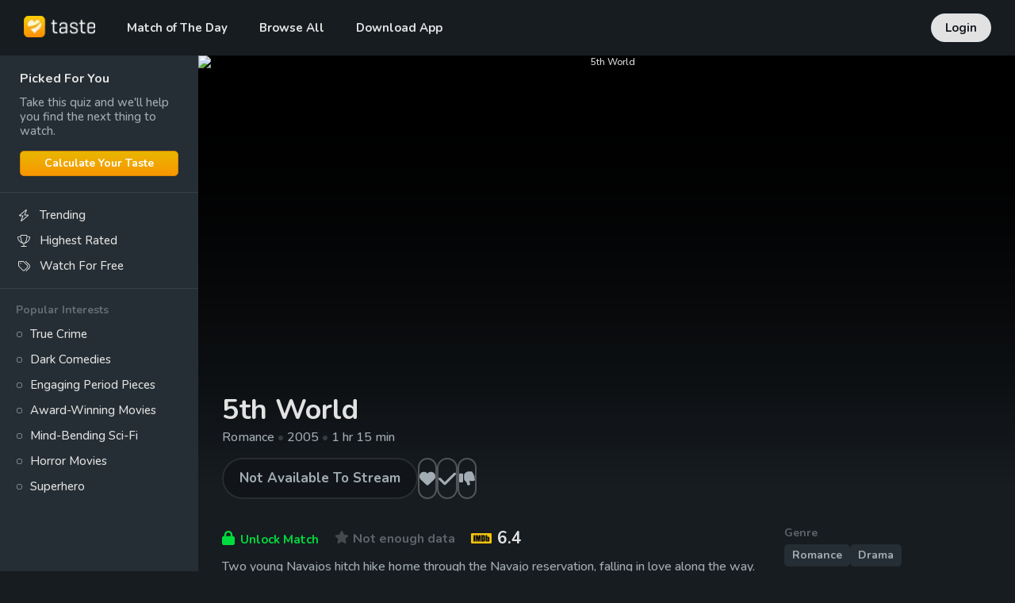

--- FILE ---
content_type: text/html; charset=utf-8
request_url: https://www.taste.io/movies/5th-world
body_size: 9894
content:
<!DOCTYPE html><html lang="en"><head><meta charSet="utf-8"/><meta property="fb:app_id" content="112731412395918"/><meta property="og:type" content="website"/><link rel="canonical" href="https://www.taste.io/movies/5th-world"/><meta name="application-name" content="Taste"/><meta name="apple-mobile-web-app-capable" content="yes"/><meta name="apple-mobile-web-app-status-bar-style" content="default"/><meta name="apple-mobile-web-app-title" content="Taste"/><meta name="format-detection" content="telephone=no"/><meta name="mobile-web-app-capable" content="yes"/><meta name="theme-color" content="#171c21"/><meta name="apple-itunes-app" content="app-id=1361180197"/><meta name="al:ios:url" content="https://itunes.apple.com/us/app/taste-movie-recommendations/id1361180197?mt=8"/><meta name="al:ios:app_store_id" content="1361180197"/><meta name="al:ios:app_name" content="Taste"/><meta name="al:android:url" content="https://play.google.com/store/apps/details?id=com.tasteio"/><meta name="al:android:app_name" content="Taste"/><meta name="al:android:package" content="com.tasteio"/><meta name="al:web:url" content="https://www.taste.io"/><link rel="apple-touch-icon" sizes="180x180" href="/icons/apple-touch-icon.png"/><link rel="shortcut icon" href="/icons/favicon.ico"/><link rel="manifest" href="/manifest.json"/><meta name="viewport" content="width=device-width, initial-scale=1, minimum-scale=1, maximum-scale=5"/><link href="/opensearch" rel="search" title="Taste" type="application/opensearchdescription+xml"/><link href="ios-app://1361180197" rel="alternate"/><link href="android-app://com.tasteio" rel="alternate"/><script type="application/ld+json">{"@context":"https://schema.org","@type":"Organization","logo":"https://www.taste.io/icons/icon-512x512.png","url":"https://www.taste.io"}</script><script type="application/ld+json">{"@context":"https://schema.org","@type":"Corporation","@id":"https://www.taste.io","logo":"https://www.taste.io/icons/icon-512x512.png","legalName":"Taste Labs, Inc","name":"Taste","sameAs":["https://www.taste.io"],"url":"https://www.taste.io","address":{"@type":"PostalAddress","streetAddress":"833 Broadway, Second Floor","addressLocality":"New York","addressRegion":"NY","postalCode":"10003","addressCountry":"US"}}</script><script type="application/ld+json">{"@context":"https://schema.org","@type":"Movie","name":"5th World","url":"https://www.taste.io/movies/5th-world","image":null,"genre":["Romance","Drama"],"contentRating":null,"description":"Two young Navajos hitch hike home through the Navajo reservation, falling in love along the way.","aggregateRating":{"@type":"AggregateRating","ratingValue":null,"bestRating":10,"worstRating":1,"ratingCount":7},"duration":"PT1H15M","datePublished":"2005-01-20","director":[{"@type":"Person","name":"Blackhorse Lowe","sameAs":"https://www.taste.io/people/blackhorse-lowe","image":"https://image.tmdb.org/t/p/w500/haomqGNQcjExAhZNwHlmHIEWIZz.jpg"}],"author":[{"@type":"Person","name":"Blackhorse Lowe","sameAs":"https://www.taste.io/people/blackhorse-lowe","image":"https://image.tmdb.org/t/p/w500/haomqGNQcjExAhZNwHlmHIEWIZz.jpg"}],"actor":[{"@type":"Person","name":"Livandrea Knoki","sameAs":"https://www.taste.io/people/livandrea-knoki","image":""},{"@type":"Person","name":"Sheldon Silentwalker","sameAs":"https://www.taste.io/people/sheldon-silentwalker","image":""},{"@type":"Person","name":"Ernest Tsosie III","sameAs":"https://www.taste.io/people/ernest-tsosie-iii","image":""},{"@type":"Person","name":"James June","sameAs":"https://www.taste.io/people/james-june","image":""},{"@type":"Person","name":"Carmelita B. Lowe","sameAs":"https://www.taste.io/people/carmelita-b-lowe","image":""},{"@type":"Person","name":"Larry A. Lowe","sameAs":"https://www.taste.io/people/larry-a-lowe","image":""},{"@type":"Person","name":"Corey Allison","sameAs":"https://www.taste.io/people/corey-allison","image":""},{"@type":"Person","name":"Sahar Khadjenoury","sameAs":"https://www.taste.io/people/sahar-khadjenoury","image":"https://image.tmdb.org/t/p/w500/A89Nuq5cMvTv45gVfIO3XSWd6QI.jpg"},{"@type":"Person","name":"Melaw Antoine","sameAs":"https://www.taste.io/people/melaw-antoine","image":""},{"@type":"Person","name":"Orlando White","sameAs":"https://www.taste.io/people/orlando-white","image":""}],"review":[{"@type":"Review","author":{"@type":"Person","name":"Monroe Hand","sameAs":"https://www.taste.io/users/moviehand93","image":"https://static.taste.io/images/user/avatar/31.jpg"},"reviewBody":"Haven’t seen and don’t want to ","reviewRating":{"@type":"Rating","ratingValue":1,"bestRating":4,"worstRating":1}}]}</script><script type="application/ld+json">{"@context":"https://schema.org","@type":"BreadcrumbList","itemListElement":[{"@type":"ListItem","position":1,"item":{"@id":"https://www.taste.io/browse?category=movies","name":"Movies"}},{"@type":"ListItem","position":2,"item":{"@id":"https://www.taste.io/movies/5th-world","name":"5th World"}}]}</script><title>5th World (2005) - Taste</title><meta name="robots" content="index,follow"/><meta name="description" content="Two young Navajos hitch hike home through the Navajo reservation, falling in love along the way."/><meta property="og:title" content="5th World (2005)"/><meta property="og:description" content="Two young Navajos hitch hike home through the Navajo reservation, falling in love along the way."/><meta property="og:url" content="https://www.taste.io/movies/5th-world"/><meta property="og:image" content="https://image.tmdb.org/t/p/w500/nPbI2LTFM5Tp6ob6YRfVB43JSlB.jpg"/><meta property="og:image:width" content="500"/><meta property="og:image:height" content="750"/><meta name="next-head-count" content="39"/><link rel="preconnect" href="https://fonts.gstatic.com" crossorigin /><link rel="preload" href="/_next/static/css/29343847c877ddef.css" as="style"/><link rel="stylesheet" href="/_next/static/css/29343847c877ddef.css" data-n-g=""/><link rel="preload" href="/_next/static/css/783fe83502d21493.css" as="style"/><link rel="stylesheet" href="/_next/static/css/783fe83502d21493.css" data-n-p=""/><link rel="preload" href="/_next/static/css/3dac631a1e3c2ced.css" as="style"/><link rel="stylesheet" href="/_next/static/css/3dac631a1e3c2ced.css" data-n-p=""/><link rel="preload" href="/_next/static/css/4b00585bf45579af.css" as="style"/><link rel="stylesheet" href="/_next/static/css/4b00585bf45579af.css"/><noscript data-n-css=""></noscript><script defer="" nomodule="" src="/_next/static/chunks/polyfills-c67a75d1b6f99dc8.js"></script><script defer="" src="/_next/static/chunks/8593.b885e6f007372c8e.js"></script><script src="/_next/static/chunks/webpack-7023a82ed90f79d0.js" defer=""></script><script src="/_next/static/chunks/framework-2114f3935436c3d0.js" defer=""></script><script src="/_next/static/chunks/main-343dd4df5856cd32.js" defer=""></script><script src="/_next/static/chunks/pages/_app-1d9dbf14e3ba8500.js" defer=""></script><script src="/_next/static/chunks/4db5f4ac-5d2f09363390b809.js" defer=""></script><script src="/_next/static/chunks/986-6adb6f6695c9d9e1.js" defer=""></script><script src="/_next/static/chunks/140-c549a68bf74faa89.js" defer=""></script><script src="/_next/static/chunks/9367-84fc219f663c7afd.js" defer=""></script><script src="/_next/static/chunks/952-182e0b83a48706ef.js" defer=""></script><script src="/_next/static/chunks/6609-74d7800c9ba0fb9d.js" defer=""></script><script src="/_next/static/chunks/4567-b170987123013923.js" defer=""></script><script src="/_next/static/chunks/9059-1bda0a7928fbc5ce.js" defer=""></script><script src="/_next/static/chunks/5723-d63d145caecb1caf.js" defer=""></script><script src="/_next/static/chunks/5656-2d12bd837a834985.js" defer=""></script><script src="/_next/static/chunks/pages/%5Bcategory%5D/%5Bslug%5D-1c12fb6e5961a90a.js" defer=""></script><script src="/_next/static/h06DaRSJjtrMLOLHsI46Q/_buildManifest.js" defer=""></script><script src="/_next/static/h06DaRSJjtrMLOLHsI46Q/_ssgManifest.js" defer=""></script><style id="__jsx-1582489140">#nprogress{pointer-events:none}#nprogress .bar{background:#89959b;position:fixed;z-index:9999;top:0;left:0;width:100%;height:2px}#nprogress .peg{display:block;position:absolute;right:0px;width:100px;height:100%;-webkit-box-shadow:0 0 10px #89959b,0 0 5px #89959b;-moz-box-shadow:0 0 10px #89959b,0 0 5px #89959b;box-shadow:0 0 10px #89959b,0 0 5px #89959b;opacity:1;-webkit-transform:rotate(3deg)translate(0px,-4px);-ms-transform:rotate(3deg)translate(0px,-4px);-moz-transform:rotate(3deg)translate(0px,-4px);-o-transform:rotate(3deg)translate(0px,-4px);transform:rotate(3deg)translate(0px,-4px)}#nprogress .spinner{display:block;position:fixed;z-index:1031;top:15px;right:15px}#nprogress .spinner-icon{width:18px;height:18px;-webkit-box-sizing:border-box;-moz-box-sizing:border-box;box-sizing:border-box;border:solid 2px transparent;border-top-color:#89959b;border-left-color:#89959b;-webkit-border-radius:50%;-moz-border-radius:50%;border-radius:50%;-webkit-animation:nprogresss-spinner 400ms linear infinite;-moz-animation:nprogress-spinner 400ms linear infinite;-o-animation:nprogress-spinner 400ms linear infinite;animation:nprogress-spinner 400ms linear infinite}.nprogress-custom-parent{overflow:hidden;position:relative}.nprogress-custom-parent #nprogress .spinner,.nprogress-custom-parent #nprogress .bar{position:absolute}@-webkit-keyframes nprogress-spinner{0%{-webkit-transform:rotate(0deg)}100%{-webkit-transform:rotate(360deg)}}@-webkit-keyframes nprogress-spinner{0%{-webkit-transform:rotate(0deg);transform:rotate(0deg)}100%{-webkit-transform:rotate(360deg);transform:rotate(360deg)}}@-moz-keyframes nprogress-spinner{0%{-moz-transform:rotate(0deg);transform:rotate(0deg)}100%{-moz-transform:rotate(360deg);transform:rotate(360deg)}}@-o-keyframes nprogress-spinner{0%{-o-transform:rotate(0deg);transform:rotate(0deg)}100%{-o-transform:rotate(360deg);transform:rotate(360deg)}}@keyframes nprogress-spinner{0%{-webkit-transform:rotate(0deg);-moz-transform:rotate(0deg);-o-transform:rotate(0deg);transform:rotate(0deg)}100%{-webkit-transform:rotate(360deg);-moz-transform:rotate(360deg);-o-transform:rotate(360deg);transform:rotate(360deg)}}</style><style data-href="https://fonts.googleapis.com/css2?family=Nunito:wght@500;700&display=swap">@font-face{font-family:'Nunito';font-style:normal;font-weight:500;font-display:swap;src:url(https://fonts.gstatic.com/l/font?kit=XRXI3I6Li01BKofiOc5wtlZ2di8HDIkhRTA&skey=27bb6aa8eea8a5e7&v=v32) format('woff')}@font-face{font-family:'Nunito';font-style:normal;font-weight:700;font-display:swap;src:url(https://fonts.gstatic.com/l/font?kit=XRXI3I6Li01BKofiOc5wtlZ2di8HDFwmRTA&skey=27bb6aa8eea8a5e7&v=v32) format('woff')}@font-face{font-family:'Nunito';font-style:normal;font-weight:500;font-display:swap;src:url(https://fonts.gstatic.com/s/nunito/v32/XRXV3I6Li01BKofIOOaBTMnFcQIG.woff2) format('woff2');unicode-range:U+0460-052F,U+1C80-1C8A,U+20B4,U+2DE0-2DFF,U+A640-A69F,U+FE2E-FE2F}@font-face{font-family:'Nunito';font-style:normal;font-weight:500;font-display:swap;src:url(https://fonts.gstatic.com/s/nunito/v32/XRXV3I6Li01BKofIMeaBTMnFcQIG.woff2) format('woff2');unicode-range:U+0301,U+0400-045F,U+0490-0491,U+04B0-04B1,U+2116}@font-face{font-family:'Nunito';font-style:normal;font-weight:500;font-display:swap;src:url(https://fonts.gstatic.com/s/nunito/v32/XRXV3I6Li01BKofIOuaBTMnFcQIG.woff2) format('woff2');unicode-range:U+0102-0103,U+0110-0111,U+0128-0129,U+0168-0169,U+01A0-01A1,U+01AF-01B0,U+0300-0301,U+0303-0304,U+0308-0309,U+0323,U+0329,U+1EA0-1EF9,U+20AB}@font-face{font-family:'Nunito';font-style:normal;font-weight:500;font-display:swap;src:url(https://fonts.gstatic.com/s/nunito/v32/XRXV3I6Li01BKofIO-aBTMnFcQIG.woff2) format('woff2');unicode-range:U+0100-02BA,U+02BD-02C5,U+02C7-02CC,U+02CE-02D7,U+02DD-02FF,U+0304,U+0308,U+0329,U+1D00-1DBF,U+1E00-1E9F,U+1EF2-1EFF,U+2020,U+20A0-20AB,U+20AD-20C0,U+2113,U+2C60-2C7F,U+A720-A7FF}@font-face{font-family:'Nunito';font-style:normal;font-weight:500;font-display:swap;src:url(https://fonts.gstatic.com/s/nunito/v32/XRXV3I6Li01BKofINeaBTMnFcQ.woff2) format('woff2');unicode-range:U+0000-00FF,U+0131,U+0152-0153,U+02BB-02BC,U+02C6,U+02DA,U+02DC,U+0304,U+0308,U+0329,U+2000-206F,U+20AC,U+2122,U+2191,U+2193,U+2212,U+2215,U+FEFF,U+FFFD}@font-face{font-family:'Nunito';font-style:normal;font-weight:700;font-display:swap;src:url(https://fonts.gstatic.com/s/nunito/v32/XRXV3I6Li01BKofIOOaBTMnFcQIG.woff2) format('woff2');unicode-range:U+0460-052F,U+1C80-1C8A,U+20B4,U+2DE0-2DFF,U+A640-A69F,U+FE2E-FE2F}@font-face{font-family:'Nunito';font-style:normal;font-weight:700;font-display:swap;src:url(https://fonts.gstatic.com/s/nunito/v32/XRXV3I6Li01BKofIMeaBTMnFcQIG.woff2) format('woff2');unicode-range:U+0301,U+0400-045F,U+0490-0491,U+04B0-04B1,U+2116}@font-face{font-family:'Nunito';font-style:normal;font-weight:700;font-display:swap;src:url(https://fonts.gstatic.com/s/nunito/v32/XRXV3I6Li01BKofIOuaBTMnFcQIG.woff2) format('woff2');unicode-range:U+0102-0103,U+0110-0111,U+0128-0129,U+0168-0169,U+01A0-01A1,U+01AF-01B0,U+0300-0301,U+0303-0304,U+0308-0309,U+0323,U+0329,U+1EA0-1EF9,U+20AB}@font-face{font-family:'Nunito';font-style:normal;font-weight:700;font-display:swap;src:url(https://fonts.gstatic.com/s/nunito/v32/XRXV3I6Li01BKofIO-aBTMnFcQIG.woff2) format('woff2');unicode-range:U+0100-02BA,U+02BD-02C5,U+02C7-02CC,U+02CE-02D7,U+02DD-02FF,U+0304,U+0308,U+0329,U+1D00-1DBF,U+1E00-1E9F,U+1EF2-1EFF,U+2020,U+20A0-20AB,U+20AD-20C0,U+2113,U+2C60-2C7F,U+A720-A7FF}@font-face{font-family:'Nunito';font-style:normal;font-weight:700;font-display:swap;src:url(https://fonts.gstatic.com/s/nunito/v32/XRXV3I6Li01BKofINeaBTMnFcQ.woff2) format('woff2');unicode-range:U+0000-00FF,U+0131,U+0152-0153,U+02BB-02BC,U+02C6,U+02DA,U+02DC,U+0304,U+0308,U+0329,U+2000-206F,U+20AC,U+2122,U+2191,U+2193,U+2212,U+2215,U+FEFF,U+FFFD}</style></head><body><div id="__next"><header class="styles_header__1Ps44"><div class="container"><div class="styles_inner__502LJ"><div class="styles_primary__6uzJD no-select"><div class="styles_logo__RM427"><a href="/"><img alt="Taste" loading="lazy" width="90" height="27" decoding="async" data-nimg="1" style="color:transparent" srcSet="/_next/image?url=%2Fimages%2Flogo-light.png&amp;w=96&amp;q=75 1x, /_next/image?url=%2Fimages%2Flogo-light.png&amp;w=256&amp;q=75 2x" src="/_next/image?url=%2Fimages%2Flogo-light.png&amp;w=256&amp;q=75"/><div class="styles_cover__MX_7_"></div></a></div><div class="styles_menu__XWDry"><span class="styles_item__a5ltm"><a class="" href="/">Match of The Day</a></span><span class="styles_item__a5ltm"><div class="styles_dropdown__iURFm styles_profile__H_CJa"><a class="" href="/explore">Browse All</a></div></span><span class="styles_item__a5ltm"><a class="" href="/download-app">Download App</a></span></div></div><div class="styles_login__hvaFx no-select"><a href="/login">Login</a></div><div class="styles_burger__m6c7z" aria-hidden="true"><input type="checkbox"/><span></span><span></span><span></span><span></span><div class="styles_burgerMenu__sEU92"><div class="styles_burgerMenuContainer__Z_juc"><div class="styles_mobile_list_menu__B37Zm"><a href="/">Match of The Day</a><a href="/explore">Browse All</a><a href="/download-app">Download App</a></div><div class="styles_mobile_secondary_menu__SPL7l"><div>Browse</div><a href="/browse/trending">Trending</a><a href="/browse/highest-rated">Highest Rated</a><a href="/browse/hidden-gems">Hidden Gems</a><a href="/browse/classics">Classics</a><a href="/users/me/saved">Saved</a></div><div class="styles_mobile_secondary_menu__SPL7l"><div>Popular Interests</div><a href="/browse/true-crime">True Crime</a><a href="/browse/dark-comedies">Dark Comedies</a><a href="/browse/engaging-period-pieces">Engaging Period Pieces</a><a href="/browse/award-winning-movies">Award-Winning Movies</a><a href="/browse/mind-bending-sci-fi">Mind-Bending Sci-Fi</a><a href="/browse/horror">Horror Movies</a><a href="/browse/superhero">Superhero</a></div><div class="styles_mobile_secondary_menu__SPL7l"><div>Company</div><a href="/about">About</a><a href="/about#faq">FAQ</a><a href="/press">Press</a><a href="https://blog.taste.io" target="_blank" rel="noreferrer">Blog</a><a href="https://www.facebook.com/thetasteapp" target="_blank" rel="noreferrer">Contact</a><a href="https://www.linkedin.com/company/taste-labs/jobs" target="_blank" rel="noreferrer">Jobs</a></div><div class="styles_mobile_secondary_menu__SPL7l"><a href="/login">Login</a></div></div></div></div></div></div></header><div class="styles_spacer__q2RiW"></div><div id="page" class="styles_wrapper__asUeu"><div class="container sidebar"><div class="styles_container__3saFw"><div class="styles_sidebar__0tETR"></div><div id="main" class="styles_main__c9OKq"><div><div><div class="styles_container__AEWrU styles_element__EHv5I"><div class="styles_bodyContainer__UroG1 no-select"><div class="styles_body__tzHDs"><div class="styles_overlay__2FtW_ styles_visible__uFIMh"><img alt="5th World" rel="preload" loading="lazy" decoding="async" data-nimg="fill" style="position:absolute;height:100%;width:100%;left:0;top:0;right:0;bottom:0;object-fit:cover;object-position:center;color:transparent" src="https://www.themoviedb.org/t/p/original/nPbI2LTFM5Tp6ob6YRfVB43JSlB.jpg"/></div></div><div class="styles_gradient__5uBBW"></div></div><div class="styles_info__gJx2I element-container"><div class="styles_infoInner__f6ZwC"><h1 class="styles_title__wdD7h">5th World</h1><div class="styles_details__Ti0nY"><span>Romance<span class="styles_separator__yQzVk"> • </span></span><span>2005<span class="styles_separator__yQzVk"> • </span></span><span>1 hr 15 min</span></div><div class="styles_buttons__7_KqJ"><div class="styles_buttonsWatch__Nn82G styles_buttonsWatchFloat__VedbC"><div class="styles_container__MfRFH styles_element__fpDQz styles_float__9ruQp no-select"><button type="button" class="styles_button__NSwD6" disabled="">Not Available To Stream</button></div></div><div class="styles_container__8zDXK styles_item__AzAcG no-select"><div class="styles_inner__6ztJN"><div class="styles_actions__9nGSn"><div class="styles_action__PfyaI styles_save__WzCwT" aria-hidden="true"><svg aria-hidden="true" focusable="false" data-prefix="fas" data-icon="heart" class="svg-inline--fa fa-heart " role="img" xmlns="http://www.w3.org/2000/svg" viewBox="0 0 512 512"><path fill="currentColor" d="M47.6 300.4L228.3 469.1c7.5 7 17.4 10.9 27.7 10.9s20.2-3.9 27.7-10.9L464.4 300.4c30.4-28.3 47.6-68 47.6-109.5v-5.8c0-69.9-50.5-129.5-119.4-141C347 36.5 300.6 51.4 268 84L256 96 244 84c-32.6-32.6-79-47.5-124.6-39.9C50.5 55.6 0 115.2 0 185.1v5.8c0 41.5 17.2 81.2 47.6 109.5z"></path></svg><span class="styles_label__Wicng">Save</span><span class="styles_tooltip__KUNu7">Add to Saved</span></div><div class="styles_separator__ouf3T"></div><div class="styles_action__PfyaI styles_seen___ViVZ" aria-hidden="true"><svg aria-hidden="true" focusable="false" data-prefix="fas" data-icon="check" class="svg-inline--fa fa-check " role="img" xmlns="http://www.w3.org/2000/svg" viewBox="0 0 448 512"><path fill="currentColor" d="M438.6 105.4c12.5 12.5 12.5 32.8 0 45.3l-256 256c-12.5 12.5-32.8 12.5-45.3 0l-128-128c-12.5-12.5-12.5-32.8 0-45.3s32.8-12.5 45.3 0L160 338.7 393.4 105.4c12.5-12.5 32.8-12.5 45.3 0z"></path></svg><span class="styles_label__Wicng">Seen</span><span class="styles_tooltip__KUNu7">Mark as Seen</span></div><div class="styles_separator__ouf3T"></div><div class="styles_action__PfyaI styles_hide__bQMxB" aria-hidden="true"><svg aria-hidden="true" focusable="false" data-prefix="fas" data-icon="thumbs-down" class="svg-inline--fa fa-thumbs-down " role="img" xmlns="http://www.w3.org/2000/svg" viewBox="0 0 512 512"><path fill="currentColor" d="M313.4 479.1c26-5.2 42.9-30.5 37.7-56.5l-2.3-11.4c-5.3-26.7-15.1-52.1-28.8-75.2H464c26.5 0 48-21.5 48-48c0-18.5-10.5-34.6-25.9-42.6C497 236.6 504 223.1 504 208c0-23.4-16.8-42.9-38.9-47.1c4.4-7.3 6.9-15.8 6.9-24.9c0-21.3-13.9-39.4-33.1-45.6c.7-3.3 1.1-6.8 1.1-10.4c0-26.5-21.5-48-48-48H294.5c-19 0-37.5 5.6-53.3 16.1L202.7 73.8C176 91.6 160 121.6 160 153.7V192v48 24.9c0 29.2 13.3 56.7 36 75l7.4 5.9c26.5 21.2 44.6 51 51.2 84.2l2.3 11.4c5.2 26 30.5 42.9 56.5 37.7zM32 384H96c17.7 0 32-14.3 32-32V128c0-17.7-14.3-32-32-32H32C14.3 96 0 110.3 0 128V352c0 17.7 14.3 32 32 32z"></path></svg><span class="styles_label__Wicng">Hide</span><span class="styles_tooltip__KUNu7">Hide</span></div></div></div></div></div></div></div></div><div class="styles_container__xTkJZ element-container no-select"><div class="styles_rating__A281f styles_unlock__1R7sI" style="color:#00db3e" aria-hidden="true"><div class="styles_lock__ID2pw"><svg aria-hidden="true" focusable="false" data-prefix="fas" data-icon="lock" class="svg-inline--fa fa-lock " role="img" xmlns="http://www.w3.org/2000/svg" viewBox="0 0 448 512"><path fill="currentColor" d="M144 144v48H304V144c0-44.2-35.8-80-80-80s-80 35.8-80 80zM80 192V144C80 64.5 144.5 0 224 0s144 64.5 144 144v48h16c35.3 0 64 28.7 64 64V448c0 35.3-28.7 64-64 64H64c-35.3 0-64-28.7-64-64V256c0-35.3 28.7-64 64-64H80z"></path></svg></div><div class="styles_lockSmall__OGT6V"><svg aria-hidden="true" focusable="false" data-prefix="fas" data-icon="percent" class="svg-inline--fa fa-percent " role="img" xmlns="http://www.w3.org/2000/svg" viewBox="0 0 384 512"><path fill="currentColor" d="M374.6 118.6c12.5-12.5 12.5-32.8 0-45.3s-32.8-12.5-45.3 0l-320 320c-12.5 12.5-12.5 32.8 0 45.3s32.8 12.5 45.3 0l320-320zM128 128A64 64 0 1 0 0 128a64 64 0 1 0 128 0zM384 384a64 64 0 1 0 -128 0 64 64 0 1 0 128 0z"></path></svg></div><span class="styles_match__3AWLx">Unlock<span class="styles_matchLong__XKWmo"> Match</span></span></div><div class="styles_rating__A281f"><div class="styles_star__rESNm"><svg aria-hidden="true" focusable="false" data-prefix="fas" data-icon="star" class="svg-inline--fa fa-star " role="img" xmlns="http://www.w3.org/2000/svg" viewBox="0 0 576 512" color="rgba(255,255,255,0.2)"><path fill="currentColor" d="M316.9 18C311.6 7 300.4 0 288.1 0s-23.4 7-28.8 18L195 150.3 51.4 171.5c-12 1.8-22 10.2-25.7 21.7s-.7 24.2 7.9 32.7L137.8 329 113.2 474.7c-2 12 3 24.2 12.9 31.3s23 8 33.8 2.3l128.3-68.5 128.3 68.5c10.8 5.7 23.9 4.9 33.8-2.3s14.9-19.3 12.9-31.3L438.5 329 542.7 225.9c8.6-8.5 11.7-21.2 7.9-32.7s-13.7-19.9-25.7-21.7L381.2 150.3 316.9 18z"></path></svg></div><div class="styles_empty__l64x_"><span>Not enough data</span></div></div><div><div class="styles_rating__A281f"><div class="styles_imdb__Yc6ce"><img alt="IMDb" loading="lazy" width="26" height="13" decoding="async" data-nimg="1" style="color:transparent" srcSet="/_next/image?url=%2Fimages%2Ficons%2Fimdb.png&amp;w=32&amp;q=75 1x, /_next/image?url=%2Fimages%2Ficons%2Fimdb.png&amp;w=64&amp;q=75 2x" src="/_next/image?url=%2Fimages%2Ficons%2Fimdb.png&amp;w=64&amp;q=75"/></div><span>6.4</span></div></div></div><div class="styles_container__CIjV4"><div class="styles_border__5HJfc"></div><div class="styles_inner__8QhHX element-container"><div class="styles_body__Q_n1O"><div class="styles_description__J0_DC" aria-hidden="true"><p class="m-0 text-muted">Two young Navajos hitch hike home through the Navajo reservation, falling in love along the way.</p><div class="styles_gradient__lSd1M"></div></div><div class="styles_peopleContainer__DpqCZ"><div class="styles_people__XIO53"><h4>Starring</h4><p><span><a href="/people/livandrea-knoki">Livandrea Knoki</a>, </span><span><a href="/people/sheldon-silentwalker">Sheldon Silentwalker</a>, </span><span><a href="/people/ernest-tsosie-iii">Ernest Tsosie III</a>, </span><span><a href="/people/james-june">James June</a>, </span><span><a href="/people/carmelita-b-lowe">Carmelita B. Lowe</a></span></p></div><div class="styles_peopleWrap__087Ni"><div class="styles_people__XIO53"><h4>Directed By</h4><p><span><a href="/people/blackhorse-lowe">Blackhorse Lowe</a></span></p></div><div class="styles_people__XIO53"><h4>Written By</h4><p><span><a href="/people/blackhorse-lowe">Blackhorse Lowe</a></span></p></div></div></div></div><div class="styles_sidebar__4uHnV"><div class="styles_sidebarInner__fzzoO"><div class="styles_info__svjqL"><h4>Genre</h4><div class="styles_links__mCPgW"><a class="styles_link__ZT8YE" href="/browse/romance">Romance</a><a class="styles_link__ZT8YE" href="/browse/drama">Drama</a></div></div><div class="styles_info__svjqL"><h4>Release Date</h4><p>January 20, 2005</p></div></div></div></div></div><div class="styles_container__tkjm1 element-container"><div class="styles_border__fpRoY"></div><h3>User Reviews</h3><div class="swiper element-outer-container" id="reactions"><div class="swiper-wrapper"><div class="swiper-slide styles_reaction__NdwvD"><div class="styles_inner__1jTSV"><div class="styles_author__a7Vua"><div class="styles_avatar__QaEfb"><a href="/users/moviehand93"><div class="styles_image__B3jC8"><img alt="Monroe Hand" loading="lazy" width="40" height="40" decoding="async" data-nimg="1" style="color:transparent" src="https://static.taste.io/images/user/avatar/31.jpg"/></div></a></div><div><div class="styles_name__PntLi"><a href="/users/moviehand93">Monroe Hand</a></div><div class="styles_rating__HoToM" style="color:#869fb4"><svg aria-hidden="true" focusable="false" data-prefix="fas" data-icon="star" class="svg-inline--fa fa-star " role="img" xmlns="http://www.w3.org/2000/svg" viewBox="0 0 576 512"><path fill="currentColor" d="M316.9 18C311.6 7 300.4 0 288.1 0s-23.4 7-28.8 18L195 150.3 51.4 171.5c-12 1.8-22 10.2-25.7 21.7s-.7 24.2 7.9 32.7L137.8 329 113.2 474.7c-2 12 3 24.2 12.9 31.3s23 8 33.8 2.3l128.3-68.5 128.3 68.5c10.8 5.7 23.9 4.9 33.8-2.3s14.9-19.3 12.9-31.3L438.5 329 542.7 225.9c8.6-8.5 11.7-21.2 7.9-32.7s-13.7-19.9-25.7-21.7L381.2 150.3 316.9 18z"></path></svg><svg aria-hidden="true" focusable="false" data-prefix="fas" data-icon="star" class="svg-inline--fa fa-star " role="img" xmlns="http://www.w3.org/2000/svg" viewBox="0 0 576 512" style="color:rgba(255,255,255,0.1)"><path fill="currentColor" d="M316.9 18C311.6 7 300.4 0 288.1 0s-23.4 7-28.8 18L195 150.3 51.4 171.5c-12 1.8-22 10.2-25.7 21.7s-.7 24.2 7.9 32.7L137.8 329 113.2 474.7c-2 12 3 24.2 12.9 31.3s23 8 33.8 2.3l128.3-68.5 128.3 68.5c10.8 5.7 23.9 4.9 33.8-2.3s14.9-19.3 12.9-31.3L438.5 329 542.7 225.9c8.6-8.5 11.7-21.2 7.9-32.7s-13.7-19.9-25.7-21.7L381.2 150.3 316.9 18z"></path></svg><svg aria-hidden="true" focusable="false" data-prefix="fas" data-icon="star" class="svg-inline--fa fa-star " role="img" xmlns="http://www.w3.org/2000/svg" viewBox="0 0 576 512" style="color:rgba(255,255,255,0.1)"><path fill="currentColor" d="M316.9 18C311.6 7 300.4 0 288.1 0s-23.4 7-28.8 18L195 150.3 51.4 171.5c-12 1.8-22 10.2-25.7 21.7s-.7 24.2 7.9 32.7L137.8 329 113.2 474.7c-2 12 3 24.2 12.9 31.3s23 8 33.8 2.3l128.3-68.5 128.3 68.5c10.8 5.7 23.9 4.9 33.8-2.3s14.9-19.3 12.9-31.3L438.5 329 542.7 225.9c8.6-8.5 11.7-21.2 7.9-32.7s-13.7-19.9-25.7-21.7L381.2 150.3 316.9 18z"></path></svg><svg aria-hidden="true" focusable="false" data-prefix="fas" data-icon="star" class="svg-inline--fa fa-star " role="img" xmlns="http://www.w3.org/2000/svg" viewBox="0 0 576 512" style="color:rgba(255,255,255,0.1)"><path fill="currentColor" d="M316.9 18C311.6 7 300.4 0 288.1 0s-23.4 7-28.8 18L195 150.3 51.4 171.5c-12 1.8-22 10.2-25.7 21.7s-.7 24.2 7.9 32.7L137.8 329 113.2 474.7c-2 12 3 24.2 12.9 31.3s23 8 33.8 2.3l128.3-68.5 128.3 68.5c10.8 5.7 23.9 4.9 33.8-2.3s14.9-19.3 12.9-31.3L438.5 329 542.7 225.9c8.6-8.5 11.7-21.2 7.9-32.7s-13.7-19.9-25.7-21.7L381.2 150.3 316.9 18z"></path></svg></div></div></div><div class="styles_body__VGl_g">Haven’t seen and don’t want to </div></div><div class="styles_buttons__BsYuT"><div><button type="button" class="styles_button__mWKqb"><svg aria-hidden="true" focusable="false" data-prefix="fal" data-icon="heart" class="svg-inline--fa fa-heart " role="img" xmlns="http://www.w3.org/2000/svg" viewBox="0 0 512 512"><path fill="currentColor" d="M244 130.6l-12-13.5-4.2-4.7c-26-29.2-65.3-42.8-103.8-35.8c-53.3 9.7-92 56.1-92 110.3v3.5c0 32.3 13.4 63.1 37.1 85.1L253 446.8c.8 .7 1.9 1.2 3 1.2s2.2-.4 3-1.2L443 275.5c23.6-22 37-52.8 37-85.1v-3.5c0-54.2-38.7-100.6-92-110.3c-38.5-7-77.8 6.6-103.8 35.8l-4.2 4.7-12 13.5c-3 3.4-7.4 5.4-12 5.4s-8.9-2-12-5.4zm34.9-57.1C311 48.4 352.7 37.7 393.7 45.1C462.2 57.6 512 117.3 512 186.9v3.5c0 36-13.1 70.6-36.6 97.5c-3.4 3.8-6.9 7.5-10.7 11l-184 171.3c-.8 .8-1.7 1.5-2.6 2.2c-6.3 4.9-14.1 7.5-22.1 7.5c-9.2 0-18-3.5-24.8-9.7L47.2 299c-3.8-3.5-7.3-7.2-10.7-11C13.1 261 0 226.4 0 190.4v-3.5C0 117.3 49.8 57.6 118.3 45.1c40.9-7.4 82.6 3.2 114.7 28.4c6.7 5.3 13 11.1 18.7 17.6l4.2 4.7 4.2-4.7c4.2-4.7 8.6-9.1 13.3-13.1c1.8-1.5 3.6-3 5.4-4.5z"></path></svg><span class="styles_label__9G_ge">0</span></button></div><div class="styles_button__mWKqb"><span class="dynamic-select"><span><svg aria-hidden="true" focusable="false" data-prefix="fal" data-icon="ellipsis" class="svg-inline--fa fa-ellipsis " role="img" xmlns="http://www.w3.org/2000/svg" viewBox="0 0 448 512"><path fill="currentColor" d="M416 256a32 32 0 1 1 -64 0 32 32 0 1 1 64 0zm-160 0a32 32 0 1 1 -64 0 32 32 0 1 1 64 0zM64 288a32 32 0 1 1 0-64 32 32 0 1 1 0 64z"></path></svg></span><select><option disabled="" value="" selected="">Select Option</option><option value="report">Report</option></select></span></div></div></div></div></div></div><div class="styles_container__LnRVH ellipsis no-select"><div class="styles_scroll__yGFDo"><div class="styles_inner__OtEt9 element-container"><button type="button" class="styles_active__5Bf5D">Details</button></div></div></div><div class="styles_container__b1ERf" style="display:none"><div class="element-container"><div class="styles_items__isKjf"></div><div class="hidden"><a href="/collections/null">View Collection</a></div></div></div><div class="styles_container__bCHBb" style="display:none"><div class="element-container"><div class="styles_items__IKCXE"></div><div class="styles_more__hTCMG"><a href="/movies/like/5th-world">View All</a></div></div></div><div class="styles_container__pBYeJ" style="display:none"><div class="element-container"><div class="styles_items__pPR_5"></div></div></div><div><div class="styles_container__CzVaw"><div class="styles_border__8lmZH"></div><div class="element-container"><h3>Cast &amp; Crew</h3></div><div class="styles_scroll__aMomH"><div class="styles_inner__OSUCF"><div class="styles_slideContainer__QmSwg styles_side__lCzoJ"></div><div class="styles_slideContainer__QmSwg styles_director__FsPuk"><a class="styles_slide__40DEN" href="/people/blackhorse-lowe"><div class="styles_image__gJ58G"><img alt="Blackhorse Lowe" loading="lazy" width="100" height="150" decoding="async" data-nimg="1" style="color:transparent" src="https://image.tmdb.org/t/p/w500/haomqGNQcjExAhZNwHlmHIEWIZz.jpg"/><div></div></div><div class="styles_name__Ph4p0">Blackhorse<br/>Lowe</div></a></div><div class="styles_slideContainer__QmSwg styles_cast__4q1dg"><a class="styles_slide__40DEN" href="/people/livandrea-knoki"><div class="styles_image__gJ58G"><img alt="Livandrea Knoki" loading="lazy" width="100" height="150" decoding="async" data-nimg="1" style="color:transparent" src="/images/image-coming-soon-person-v2.png"/><div></div></div><div class="styles_name__Ph4p0">Livandrea<br/>Knoki</div></a></div><div class="styles_slideContainer__QmSwg styles_cast__4q1dg"><a class="styles_slide__40DEN" href="/people/sheldon-silentwalker"><div class="styles_image__gJ58G"><img alt="Sheldon Silentwalker" loading="lazy" width="100" height="150" decoding="async" data-nimg="1" style="color:transparent" src="/images/image-coming-soon-person-v2.png"/><div></div></div><div class="styles_name__Ph4p0">Sheldon<br/>Silentwalker</div></a></div><div class="styles_slideContainer__QmSwg styles_cast__4q1dg"><a class="styles_slide__40DEN" href="/people/ernest-tsosie-iii"><div class="styles_image__gJ58G"><img alt="Ernest Tsosie III" loading="lazy" width="100" height="150" decoding="async" data-nimg="1" style="color:transparent" src="/images/image-coming-soon-person-v2.png"/><div></div></div><div class="styles_name__Ph4p0">Ernest Tsosie III</div></a></div><div class="styles_slideContainer__QmSwg styles_cast__4q1dg"><a class="styles_slide__40DEN" href="/people/james-june"><div class="styles_image__gJ58G"><img alt="James June" loading="lazy" width="100" height="150" decoding="async" data-nimg="1" style="color:transparent" src="/images/image-coming-soon-person-v2.png"/><div></div></div><div class="styles_name__Ph4p0">James<br/>June</div></a></div><div class="styles_slideContainer__QmSwg styles_cast__4q1dg"><a class="styles_slide__40DEN" href="/people/carmelita-b-lowe"><div class="styles_image__gJ58G"><img alt="Carmelita B. Lowe" loading="lazy" width="100" height="150" decoding="async" data-nimg="1" style="color:transparent" src="/images/image-coming-soon-person-v2.png"/><div></div></div><div class="styles_name__Ph4p0">Carmelita B. Lowe</div></a></div><div class="styles_slideContainer__QmSwg styles_cast__4q1dg"><a class="styles_slide__40DEN" href="/people/larry-a-lowe"><div class="styles_image__gJ58G"><img alt="Larry A. Lowe" loading="lazy" width="100" height="150" decoding="async" data-nimg="1" style="color:transparent" src="/images/image-coming-soon-person-v2.png"/><div></div></div><div class="styles_name__Ph4p0">Larry A. Lowe</div></a></div><div class="styles_slideContainer__QmSwg styles_cast__4q1dg"><a class="styles_slide__40DEN" href="/people/corey-allison"><div class="styles_image__gJ58G"><img alt="Corey Allison" loading="lazy" width="100" height="150" decoding="async" data-nimg="1" style="color:transparent" src="/images/image-coming-soon-person-v2.png"/><div></div></div><div class="styles_name__Ph4p0">Corey<br/>Allison</div></a></div><div class="styles_slideContainer__QmSwg styles_cast__4q1dg"><a class="styles_slide__40DEN" href="/people/sahar-khadjenoury"><div class="styles_image__gJ58G"><img alt="Sahar Khadjenoury" loading="lazy" width="100" height="150" decoding="async" data-nimg="1" style="color:transparent" src="https://image.tmdb.org/t/p/w500/A89Nuq5cMvTv45gVfIO3XSWd6QI.jpg"/><div></div></div><div class="styles_name__Ph4p0">Sahar<br/>Khadjenoury</div></a></div><div class="styles_slideContainer__QmSwg styles_cast__4q1dg"><a class="styles_slide__40DEN" href="/people/melaw-antoine"><div class="styles_image__gJ58G"><img alt="Melaw Antoine" loading="lazy" width="100" height="150" decoding="async" data-nimg="1" style="color:transparent" src="/images/image-coming-soon-person-v2.png"/><div></div></div><div class="styles_name__Ph4p0">Melaw<br/>Antoine</div></a></div><div class="styles_slideContainer__QmSwg styles_cast__4q1dg"><a class="styles_slide__40DEN" href="/people/orlando-white"><div class="styles_image__gJ58G"><img alt="Orlando White" loading="lazy" width="100" height="150" decoding="async" data-nimg="1" style="color:transparent" src="/images/image-coming-soon-person-v2.png"/><div></div></div><div class="styles_name__Ph4p0">Orlando<br/>White</div></a></div><div class="styles_slideContainer__QmSwg styles_writer__5t9S_"><a class="styles_slide__40DEN" href="/people/blackhorse-lowe"><div class="styles_image__gJ58G"><img alt="Blackhorse Lowe" loading="lazy" width="100" height="150" decoding="async" data-nimg="1" style="color:transparent" src="https://image.tmdb.org/t/p/w500/haomqGNQcjExAhZNwHlmHIEWIZz.jpg"/><div></div></div><div class="styles_name__Ph4p0">Blackhorse<br/>Lowe</div></a></div><div class="styles_slideContainer__QmSwg styles_side__lCzoJ"></div></div></div></div><div id="availability" class="styles_container__SudN9"><div class="element-container"><h3>Available On<!-- --> <a class="opacity-50" href="/services">(US)</a></h3></div><div class="element-container"><div class="text-muted opacity-50">Not Available.</div><div class="styles_empty__cgaut"></div></div></div></div><div class="styles_container__8MzN_"></div></div><footer class="styles_footer__WgNSD styles_sidebarInner__iUXB_"><div class="container"><div class="styles_body__QT4L6"><div class="styles_menu__08Lbi"><a href="/">Home</a><a href="/explore">Explore</a><a href="/about">About</a><a href="/about#faq">FAQ</a><a href="/press">Press</a><a href="https://blog.taste.io" target="_blank" rel="noreferrer">Blog</a><a href="https://www.facebook.com/thetasteapp" target="_blank" rel="noreferrer">Contact</a><a href="https://www.linkedin.com/company/taste-labs/jobs" target="_blank" rel="noreferrer">Jobs</a></div><div class="styles_social__n4d9t"><a href="https://www.facebook.com/thetasteapp" target="_blank" rel="noreferrer" aria-label="Facebook"><svg aria-hidden="true" focusable="false" data-prefix="fab" data-icon="square-facebook" class="svg-inline--fa fa-square-facebook " role="img" xmlns="http://www.w3.org/2000/svg" viewBox="0 0 448 512"><path fill="currentColor" d="M400 32H48A48 48 0 0 0 0 80v352a48 48 0 0 0 48 48h137.25V327.69h-63V256h63v-54.64c0-62.15 37-96.48 93.67-96.48 27.14 0 55.52 4.84 55.52 4.84v61h-31.27c-30.81 0-40.42 19.12-40.42 38.73V256h68.78l-11 71.69h-57.78V480H400a48 48 0 0 0 48-48V80a48 48 0 0 0-48-48z"></path></svg></a></div></div><div class="styles_legal__jTEQ4"><div>© 2023 Taste Labs, Inc. <span class="hide-medium">All Rights Reserved.</span></div><div class="styles_separator__lw5pK">•</div><div><a href="/privacy-policy">Privacy</a></div><div class="styles_separator__lw5pK">•</div><div><a href="/terms-of-service">Terms</a></div></div></div></footer></div></div></div></div></div><footer class="styles_footer__WgNSD styles_sidebarMain__1TLQC"><div class="container"><div class="styles_body__QT4L6"><div class="styles_menu__08Lbi"><a href="/">Home</a><a href="/explore">Explore</a><a href="/about">About</a><a href="/about#faq">FAQ</a><a href="/press">Press</a><a href="https://blog.taste.io" target="_blank" rel="noreferrer">Blog</a><a href="https://www.facebook.com/thetasteapp" target="_blank" rel="noreferrer">Contact</a><a href="https://www.linkedin.com/company/taste-labs/jobs" target="_blank" rel="noreferrer">Jobs</a></div><div class="styles_social__n4d9t"><a href="https://www.facebook.com/thetasteapp" target="_blank" rel="noreferrer" aria-label="Facebook"><svg aria-hidden="true" focusable="false" data-prefix="fab" data-icon="square-facebook" class="svg-inline--fa fa-square-facebook " role="img" xmlns="http://www.w3.org/2000/svg" viewBox="0 0 448 512"><path fill="currentColor" d="M400 32H48A48 48 0 0 0 0 80v352a48 48 0 0 0 48 48h137.25V327.69h-63V256h63v-54.64c0-62.15 37-96.48 93.67-96.48 27.14 0 55.52 4.84 55.52 4.84v61h-31.27c-30.81 0-40.42 19.12-40.42 38.73V256h68.78l-11 71.69h-57.78V480H400a48 48 0 0 0 48-48V80a48 48 0 0 0-48-48z"></path></svg></a></div></div><div class="styles_legal__jTEQ4"><div>© 2023 Taste Labs, Inc. <span class="hide-medium">All Rights Reserved.</span></div><div class="styles_separator__lw5pK">•</div><div><a href="/privacy-policy">Privacy</a></div><div class="styles_separator__lw5pK">•</div><div><a href="/terms-of-service">Terms</a></div></div></div></footer></div><script id="__NEXT_DATA__" type="application/json">{"props":{"pageProps":{"element":{"category":"movies","slug":"5th-world","name":"5th World","poster":"/nPbI2LTFM5Tp6ob6YRfVB43JSlB.jpg","backdrop":null,"backdropTitle":null,"description":"Two young Navajos hitch hike home through the Navajo reservation, falling in love along the way.","reaction":null,"reactions":null,"attributesPreview":{"pace":"Neutral","plot":"Neutral","theme":"Neutral","watchWith":null},"similar":[],"external":{"imdb":{"ratingAverage":6.4,"ratingTotal":51}},"year":2005,"contentRating":null,"trailer":null,"videos":[],"genre":["Romance","Drama"],"streaming":{},"purchase":{},"cast":[{"image":"","name":"Livandrea Knoki","slug":"livandrea-knoki"},{"image":"","name":"Sheldon Silentwalker","slug":"sheldon-silentwalker"},{"image":"","name":"Ernest Tsosie III","slug":"ernest-tsosie-iii"},{"image":"","name":"James June","slug":"james-june"},{"image":"","name":"Carmelita B. Lowe","slug":"carmelita-b-lowe"},{"image":"","name":"Larry A. Lowe","slug":"larry-a-lowe"},{"image":"","name":"Corey Allison","slug":"corey-allison"},{"image":"https://image.tmdb.org/t/p/w500/A89Nuq5cMvTv45gVfIO3XSWd6QI.jpg","name":"Sahar Khadjenoury","slug":"sahar-khadjenoury"},{"image":"","name":"Melaw Antoine","slug":"melaw-antoine"},{"image":"","name":"Orlando White","slug":"orlando-white"}],"attributes":{"pace":null,"plot":null,"theme":null,"rewatchability":null,"watchWith":{"self":null,"friends":null,"family":null}},"stats":{"ratingTotal":7,"rating1Total":4,"rating2Total":2,"rating3Total":1,"rating4Total":0,"globalAverage":null,"consensus":null},"releaseDate":1106179200000,"releaseDateTheatrical":1106179200000,"runtime":75,"collection":null,"directors":[{"image":"https://image.tmdb.org/t/p/w500/haomqGNQcjExAhZNwHlmHIEWIZz.jpg","name":"Blackhorse Lowe","slug":"blackhorse-lowe"}],"writers":[{"image":"https://image.tmdb.org/t/p/w500/haomqGNQcjExAhZNwHlmHIEWIZz.jpg","name":"Blackhorse Lowe","slug":"blackhorse-lowe"}],"dateFirstAired":null,"dateLastAired":null,"numSeasons":null,"numEpisodes":null,"creators":[],"user":{"attributes":{}}},"reactions":[{"reaction":"Haven’t seen and don’t want to ","subject":{"image":"/nPbI2LTFM5Tp6ob6YRfVB43JSlB.jpg","year":2005,"name":"5th World","slug":"5th-world"},"author":{"image":"https://static.taste.io/images/user/avatar/31.jpg","name":"Monroe Hand","rating":1,"id":"cb2955f0-e834-11ec-b83f-07c8318c4a84","username":"moviehand93"},"category":"movies","createdOn":1751630336429,"slug":"haven-t-seen-and-don-t-want-to-ZOOlzapsh","commentCount":0,"upvotes":0,"isAuthor":false}],"similar":[],"episodes":[],"collection":[]},"__N_SSG":true},"page":"/[category]/[slug]","query":{"category":"movies","slug":"5th-world"},"buildId":"h06DaRSJjtrMLOLHsI46Q","isFallback":false,"dynamicIds":[98593],"gsp":true,"scriptLoader":[{"src":"https://www.googletagmanager.com/gtag/js?id=G-CTJCR0B7YT","strategy":"afterInteractive"},{"id":"google-analytics","strategy":"afterInteractive","children":"\n              window.dataLayer = window.dataLayer || [];\n              function gtag(){dataLayer.push(arguments);}\n              gtag('js', new Date());\n              gtag('config', 'G-CTJCR0B7YT');\n            "},{"id":"facebook-pixel","strategy":"afterInteractive","children":"\n              !function(f,b,e,v,n,t,s)\n              {if(f.fbq)return;n=f.fbq=function(){n.callMethod?\n              n.callMethod.apply(n,arguments):n.queue.push(arguments)};\n              if(!f._fbq)f._fbq=n;n.push=n;n.loaded=!0;n.version='2.0';\n              n.queue=[];t=b.createElement(e);t.async=!0;\n              t.src=v;s=b.getElementsByTagName(e)[0];\n              s.parentNode.insertBefore(t,s)}(window, document,'script',\n              'https://connect.facebook.net/en_US/fbevents.js');\n              fbq('init', '204419953450887');\n            "},{"id":"hotjar","strategy":"afterInteractive","children":"\n                (function(h,o,t,j,a,r){\n                  h.hj=h.hj||function(){(h.hj.q=h.hj.q||[]).push(arguments)};\n                  h._hjSettings={hjid:2350266,hjsv:6};\n                  a=o.getElementsByTagName('head')[0];\n                  r=o.createElement('script');r.async=1;\n                  r.src=t+h._hjSettings.hjid+j+h._hjSettings.hjsv;\n                  a.appendChild(r);\n                })(window,document,'https://static.hotjar.com/c/hotjar-','.js?sv=');\n              "}]}</script></body></html>

--- FILE ---
content_type: text/css; charset=utf-8
request_url: https://www.taste.io/_next/static/css/4cd195e11df4c808.css
body_size: 1731
content:
.styles_container__AgQQQ{position:relative}.styles_item__C8Ci2{padding:40px 0;text-align:center;transition:opacity .25s}.styles_item__C8Ci2.styles_itemOnboarded__Y8bs_{opacity:0}.styles_item__C8Ci2.styles_itemHidden__nNk73{display:none}.styles_bodyContainer__76_LD{background:#171c21;position:relative;width:260px;height:390px;margin:auto;border-top-left-radius:8px;border-top-right-radius:8px;border-top:1px solid #21252a;border-left:1px solid #21252a;border-right:1px solid #21252a;overflow:hidden}.styles_bodyContainer__76_LD>a,.styles_body__UdKSu{display:block;width:100%;height:100%}.styles_body__UdKSu{position:relative;overflow:hidden}.styles_body__UdKSu .styles_image__6e66T{position:relative}.styles_body__UdKSu .styles_loading__Ur63Y{color:#a2adb3;font-size:20px;width:100%;height:100%;position:absolute;display:flex;align-items:center;justify-content:center}.styles_body__UdKSu .styles_preload__HcDEm{position:absolute;width:100%;height:100%;opacity:.001}.styles_body__UdKSu .styles_bar__vGAVz{background:rgba(0,0,0,.85);position:absolute;top:0;left:0;right:0;padding:0 10px;font-size:11px;font-weight:500;line-height:24px;color:#a2adb3;white-space:nowrap;overflow:hidden;text-overflow:ellipsis}.styles_body__UdKSu .styles_inner__nLebi{background:linear-gradient(180deg,transparent 0,rgba(0,0,0,.7) 50%,#000);filter:progid:DXImageTransform.Microsoft.gradient(startColorstr="#00000000",endColorstr="#000000",GradientType=0);position:absolute;left:0;right:0;bottom:0;width:100%;padding:200px 20px 45px}.styles_body__UdKSu .styles_inner__nLebi .styles_title__cYGLC{margin-top:3px;font-size:14px;line-height:18px;font-weight:700;color:#e2e2e2}.styles_body__UdKSu .styles_inner__nLebi .styles_title__cYGLC .styles_link__jk_T5{background:none;border:none;padding:0;margin:0;cursor:pointer;font-size:14px;line-height:18px;font-weight:500;color:#e2e2e2}.styles_body__UdKSu .styles_inner__nLebi .styles_largeTitle__hNAzn{margin-top:3px;font-size:16px;line-height:18px;font-weight:500;color:#e2e2e2}.styles_body__UdKSu .styles_inner__nLebi .styles_subtitle__Ny09o{margin-top:3px;font-size:14px;line-height:18px;color:#a2adb3}.styles_body__UdKSu .styles_action__4TfRE{position:absolute;width:100%;height:100%;top:0;left:0;right:0;bottom:0;display:flex;align-items:center;justify-content:center}.styles_body__UdKSu .styles_action__4TfRE div{background-color:rgba(0,0,0,.9);padding:10px 20px;border-radius:20px;font-size:15px;font-weight:700;color:#fff}.styles_controls__rhW_h{position:relative;margin-top:-40px}.styles_controls__rhW_h .styles_button__gyAVz{position:relative;cursor:pointer;border:3px solid #fff;font-size:14px;font-weight:700;color:#fff;-webkit-tap-highlight-color:rgba(0,0,0,0);transition:all .2s cubic-bezier(.175,.885,.32,2);transform:translatez(0);transform-origin:center;z-index:1}.styles_controls__rhW_h .styles_button__gyAVz span{position:absolute;width:100%;height:100%;top:0;left:0;right:0;bottom:0;border-radius:100px;display:flex;align-items:center;justify-content:center;transition:.2s}.styles_controls__rhW_h .styles_button__gyAVz span.styles_selected__FQ7sO{background-color:#444!important}.styles_controls__rhW_h .styles_button__gyAVz.styles_small__p_Gr6{width:84px;height:84px;border-radius:84px}.styles_controls__rhW_h .styles_button__gyAVz.styles_large__yWYBP{width:112px;height:112px;border-radius:112px;font-size:18px}@media(max-width:576px){.styles_controls__rhW_h .styles_button__gyAVz.styles_large__yWYBP{font-size:16px}}.styles_controls__rhW_h .styles_button__gyAVz:focus{outline:0}@media(hover:hover){.styles_controls__rhW_h .styles_button__gyAVz:not(:disabled):hover{transform:scale(1.1);z-index:2}}.styles_controls__rhW_h .styles_button__gyAVz:active{transform:scale(.9)}.styles_controls__rhW_h .styles_button__gyAVz:disabled{cursor:default}@media(max-width:450px){.styles_controls__rhW_h .styles_button__gyAVz.styles_small__p_Gr6{font-size:12px;width:80px;height:80px}.styles_controls__rhW_h .styles_button__gyAVz.styles_large__yWYBP{width:100px;height:100px}}@media(max-width:400px){.styles_controls__rhW_h .styles_button__gyAVz.styles_small__p_Gr6{font-size:12px;width:70px;height:70px}.styles_controls__rhW_h .styles_button__gyAVz.styles_large__yWYBP{width:90px;height:90px}}@media(max-width:350px){.styles_controls__rhW_h .styles_button__gyAVz.styles_small__p_Gr6{font-size:12px;width:60px;height:60px}.styles_controls__rhW_h .styles_button__gyAVz.styles_large__yWYBP{width:80px;height:80px}}.styles_controls__rhW_h .styles_buttons__zKaPX.styles_ratingButtons__r2CN2 .styles_button__gyAVz:first-child{top:-35px;right:-9px}.styles_controls__rhW_h .styles_buttons__zKaPX.styles_ratingButtons__r2CN2 .styles_button__gyAVz:nth-child(2){right:-1px}.styles_controls__rhW_h .styles_buttons__zKaPX.styles_ratingButtons__r2CN2 .styles_button__gyAVz:nth-child(3){left:-1px}.styles_controls__rhW_h .styles_buttons__zKaPX.styles_ratingButtons__r2CN2 .styles_button__gyAVz:nth-child(4){top:-35px;left:-9px}@media(max-width:576px){.styles_controls__rhW_h .styles_buttons__zKaPX.styles_ratingButtons__r2CN2 .styles_button__gyAVz:first-child,.styles_controls__rhW_h .styles_buttons__zKaPX.styles_ratingButtons__r2CN2 .styles_button__gyAVz:nth-child(4){top:-31px}}.styles_controls__rhW_h .styles_buttons__zKaPX.styles_ratingButtons__r2CN2 .styles_button__gyAVz span.styles_large__yWYBP:first-child{right:-2px}.styles_controls__rhW_h .styles_buttons__zKaPX.styles_ratingButtons__r2CN2 .styles_button__gyAVz span.styles_large__yWYBP:last-child{left:-2px}.styles_controls__rhW_h .styles_buttons__zKaPX.styles_attributeButtons__I8VYu .styles_button__gyAVz:first-child{right:-2px}.styles_controls__rhW_h .styles_buttons__zKaPX.styles_attributeButtons__I8VYu .styles_button__gyAVz:nth-child(3){left:-2px}.styles_controls__rhW_h .styles_secondaryButton__korg3{background:#21252a;width:100%;max-width:260px;padding:13px 15px;margin:25px 5px 0;border-radius:7px;border:none;cursor:pointer;transition:.2s ease;font-size:13px;line-height:1;font-weight:700;color:#e2e2e2}@media(hover:hover){.styles_controls__rhW_h .styles_secondaryButton__korg3:hover{background:hsla(0,0%,100%,.15)}}.styles_controls__rhW_h .styles_secondaryButton__korg3:focus{outline:0}.styles_controls__rhW_h .styles_secondaryButton__korg3:disabled{cursor:default;opacity:.5}.styles_controls__rhW_h .styles_secondaryButton__korg3 svg{font-size:12px;margin-right:7px}.styles_controls__rhW_h .styles_additionalControls__8Xf0z{position:absolute;width:0;left:50%}.styles_controls__rhW_h .styles_additionalControls__8Xf0z button{background:hsla(0,0%,100%,.1);position:absolute;display:flex;align-items:center;justify-content:center;width:40px;height:40px;top:-185px;border-radius:50px;border:none;cursor:pointer;font-size:17px;color:#a2adb3}.styles_controls__rhW_h .styles_additionalControls__8Xf0z button:focus{outline:0}.styles_controls__rhW_h .styles_additionalControls__8Xf0z button:disabled{cursor:default;opacity:.25}.styles_controls__rhW_h .styles_additionalControls__8Xf0z button.styles_undo___p2La{left:-180px}.styles_controls__rhW_h .styles_additionalControls__8Xf0z button.styles_save__k22t1{right:-180px}@media(max-width:450px){.styles_controls__rhW_h .styles_additionalControls__8Xf0z button{background-color:#000;border:1px solid #333;border-radius:40px}.styles_controls__rhW_h .styles_additionalControls__8Xf0z button.styles_undo___p2La{left:-150px}.styles_controls__rhW_h .styles_additionalControls__8Xf0z button.styles_save__k22t1{right:-150px}}@keyframes styles_bounce__0jWB9{0%{transform:scale(1)}50%{transform:scale(1.2)}to{transform:scale(1)}}.styles_progress__S5YIM{position:relative;width:260px;z-index:2;margin:auto auto 1px}.styles_progress__S5YIM .styles_header__O_e6i{padding:5px 0;font-size:14px;font-weight:700;text-align:center;color:#a2adb3}.styles_progress__S5YIM .styles_stats___JoJV{display:flex;justify-content:space-between;padding:5px 0;font-size:13px;font-weight:700}.styles_progress__S5YIM .styles_stats___JoJV .styles_level__zRSVZ{color:#e2e2e2;animation:styles_bounce__0jWB9 .5s}.styles_progress__S5YIM .styles_stats___JoJV .styles_strength__2a_dS{color:#a2adb3}.styles_progress__S5YIM .styles_bar__vGAVz{position:relative;height:5px;background:#383e43;margin-bottom:9px;border-radius:10px;overflow:hidden}.styles_progress__S5YIM .styles_bar__vGAVz .styles_fill__ltKOg{background-color:#e2e2e2;height:100%;transition:.5s ease}@keyframes styles_fadeInUp__N_Hn8{0%{transform:translate3d(0,20px,0)}to{transform:translateZ(0);opacity:1}}@keyframes styles_fadeIn__bw7aq{0%{opacity:0}to{opacity:1}}.styles_onboarded__4t8QT{position:absolute;width:100%;height:100%;top:0;left:0;right:0;bottom:0;display:flex;align-items:center;justify-content:center;flex-direction:column;text-align:center}.styles_onboarded__4t8QT .styles_onboardedText__pK1KJ{font-size:18px;line-height:32px;font-weight:700;color:#e2e2e2}@media(max-width:576px){.styles_onboarded__4t8QT .styles_onboardedText__pK1KJ{font-size:16px}}.styles_onboarded__4t8QT .styles_onboardedLoader__Hyhmu{margin-top:10px;font-size:22px;color:#a2adb3}@media(max-width:576px){.styles_onboarded__4t8QT .styles_onboardedLoader__Hyhmu{margin-top:5px}}.styles_onboarded__4t8QT .styles_fadeInUp__N_Hn8{opacity:0;animation-name:styles_fadeInUp__N_Hn8;-webkit-animation-name:styles_fadeInUp__N_Hn8;animation-duration:.5s;animation-fill-mode:both;-webkit-animation-duration:.5s;-webkit-animation-fill-mode:both;animation-delay:1s;-webkit-animation-delay:1s}.styles_onboarded__4t8QT .styles_fadeIn__bw7aq{opacity:0;animation-name:styles_fadeIn__bw7aq;-webkit-animation-name:styles_fadeIn__bw7aq;animation-duration:.5s;animation-fill-mode:both;-webkit-animation-duration:.5s;-webkit-animation-fill-mode:both;animation-delay:.5s;-webkit-animation-delay:.5s}.styles_onboarded__4t8QT .styles_hidden__D0kDL{opacity:0!important}

--- FILE ---
content_type: application/javascript; charset=utf-8
request_url: https://www.taste.io/_next/static/chunks/986-6adb6f6695c9d9e1.js
body_size: 4119
content:
(self.webpackChunk_N_E=self.webpackChunk_N_E||[]).push([[986],{47443:function(e,t,r){var i=r(42118);e.exports=function(e,t){return!!(null==e?0:e.length)&&i(e,t,0)>-1}},1196:function(e){e.exports=function(e,t,r){for(var i=-1,n=null==e?0:e.length;++i<n;)if(r(t,e[i]))return!0;return!1}},42118:function(e,t,r){var i=r(41848),n=r(62722),o=r(42351);e.exports=function(e,t,r){return t==t?o(e,t,r):i(e,n,r)}},62722:function(e){e.exports=function(e){return e!=e}},45652:function(e,t,r){var i=r(88668),n=r(47443),o=r(1196),l=r(74757),s=r(23593),u=r(21814);e.exports=function(e,t,r){var a=-1,f=n,c=e.length,d=!0,g=[],p=g;if(r)d=!1,f=o;else if(c>=200){var m=t?null:s(e);if(m)return u(m);d=!1,f=l,p=new i}else p=t?[]:g;e:for(;++a<c;){var h=e[a],v=t?t(h):h;if(h=r||0!==h?h:0,d&&v==v){for(var b=p.length;b--;)if(p[b]===v)continue e;t&&p.push(v),g.push(h)}else f(p,v,r)||(p!==g&&p.push(v),g.push(h))}return g}},23593:function(e,t,r){var i=r(58525),n=r(50308),o=r(21814),l=i&&1/o(new i([,-0]))[1]==1/0?function(e){return new i(e)}:n;e.exports=l},42351:function(e){e.exports=function(e,t,r){for(var i=r-1,n=e.length;++i<n;)if(e[i]===t)return i;return -1}},50308:function(e){e.exports=function(){}},45578:function(e,t,r){var i=r(67206),n=r(45652);e.exports=function(e,t){return e&&e.length?n(e,i(t,2)):[]}},90880:function(e,t,r){"use strict";Object.defineProperty(t,"__esModule",{value:!0}),Object.defineProperty(t,"Image",{enumerable:!0,get:function(){return b}});let i=r(38754),n=r(61757),o=n._(r(67294)),l=i._(r(73935)),s=i._(r(34605)),u=r(73405),a=r(22269),f=r(95264);r(53213);let c=r(95734),d=i._(r(72854)),g={deviceSizes:[640,750,828,1080,1200,1920,2048,3840],imageSizes:[16,32,48,64,96,128,256,384],path:"/_next/image",loader:"default",dangerouslyAllowSVG:!1,unoptimized:!1};function p(e,t,r,i,n,o){let l=null==e?void 0:e.src;if(!e||e["data-loaded-src"]===l)return;e["data-loaded-src"]=l;let s="decode"in e?e.decode():Promise.resolve();s.catch(()=>{}).then(()=>{if(e.parentElement&&e.isConnected){if("empty"!==t&&n(!0),null==r?void 0:r.current){let t=new Event("load");Object.defineProperty(t,"target",{writable:!1,value:e});let i=!1,n=!1;r.current({...t,nativeEvent:t,currentTarget:e,target:e,isDefaultPrevented:()=>i,isPropagationStopped:()=>n,persist:()=>{},preventDefault:()=>{i=!0,t.preventDefault()},stopPropagation:()=>{n=!0,t.stopPropagation()}})}(null==i?void 0:i.current)&&i.current(e)}})}function m(e){let[t,r]=o.version.split("."),i=parseInt(t,10),n=parseInt(r,10);return i>18||18===i&&n>=3?{fetchPriority:e}:{fetchpriority:e}}let h=(0,o.forwardRef)((e,t)=>{let{src:r,srcSet:i,sizes:n,height:l,width:s,decoding:u,className:a,style:f,fetchPriority:c,placeholder:d,loading:g,unoptimized:h,fill:v,onLoadRef:b,onLoadingCompleteRef:w,setBlurComplete:y,setShowAltText:S,onLoad:_,onError:x,...C}=e;return o.default.createElement("img",{...C,...m(c),loading:g,width:s,height:l,decoding:u,"data-nimg":v?"fill":"1",className:a,style:f,sizes:n,srcSet:i,src:r,ref:(0,o.useCallback)(e=>{t&&("function"==typeof t?t(e):"object"==typeof t&&(t.current=e)),e&&(x&&(e.src=e.src),e.complete&&p(e,d,b,w,y,h))},[r,d,b,w,y,x,h,t]),onLoad:e=>{let t=e.currentTarget;p(t,d,b,w,y,h)},onError:e=>{S(!0),"empty"!==d&&y(!0),x&&x(e)}})});function v(e){let{isAppRouter:t,imgAttributes:r}=e,i={as:"image",imageSrcSet:r.srcSet,imageSizes:r.sizes,crossOrigin:r.crossOrigin,referrerPolicy:r.referrerPolicy,...m(r.fetchPriority)};return t&&l.default.preload?(l.default.preload(r.src,i),null):o.default.createElement(s.default,null,o.default.createElement("link",{key:"__nimg-"+r.src+r.srcSet+r.sizes,rel:"preload",href:r.srcSet?void 0:r.src,...i}))}let b=(0,o.forwardRef)((e,t)=>{let r=(0,o.useContext)(c.RouterContext),i=(0,o.useContext)(f.ImageConfigContext),n=(0,o.useMemo)(()=>{let e=g||i||a.imageConfigDefault,t=[...e.deviceSizes,...e.imageSizes].sort((e,t)=>e-t),r=e.deviceSizes.sort((e,t)=>e-t);return{...e,allSizes:t,deviceSizes:r}},[i]),{onLoad:l,onLoadingComplete:s}=e,p=(0,o.useRef)(l);(0,o.useEffect)(()=>{p.current=l},[l]);let m=(0,o.useRef)(s);(0,o.useEffect)(()=>{m.current=s},[s]);let[b,w]=(0,o.useState)(!1),[y,S]=(0,o.useState)(!1),{props:_,meta:x}=(0,u.getImgProps)(e,{defaultLoader:d.default,imgConf:n,blurComplete:b,showAltText:y});return o.default.createElement(o.default.Fragment,null,o.default.createElement(h,{..._,unoptimized:x.unoptimized,placeholder:x.placeholder,fill:x.fill,onLoadRef:p,onLoadingCompleteRef:m,setBlurComplete:w,setShowAltText:S,ref:t}),x.priority?o.default.createElement(v,{isAppRouter:!r,imgAttributes:_}):null)});("function"==typeof t.default||"object"==typeof t.default&&null!==t.default)&&void 0===t.default.__esModule&&(Object.defineProperty(t.default,"__esModule",{value:!0}),Object.assign(t.default,t),e.exports=t.default)},73405:function(e,t,r){"use strict";Object.defineProperty(t,"__esModule",{value:!0}),Object.defineProperty(t,"getImgProps",{enumerable:!0,get:function(){return s}}),r(53213);let i=r(47736),n=r(22269);function o(e){return void 0!==e.default}function l(e){return void 0===e?e:"number"==typeof e?Number.isFinite(e)?e:NaN:"string"==typeof e&&/^[0-9]+$/.test(e)?parseInt(e,10):NaN}function s(e,t){var r;let s,u,a,{src:f,sizes:c,unoptimized:d=!1,priority:g=!1,loading:p,className:m,quality:h,width:v,height:b,fill:w=!1,style:y,onLoad:S,onLoadingComplete:_,placeholder:x="empty",blurDataURL:C,fetchPriority:E,layout:z,objectFit:P,objectPosition:j,lazyBoundary:O,lazyRoot:I,...R}=e,{imgConf:M,showAltText:k,blurComplete:N,defaultLoader:A}=t,D=M||n.imageConfigDefault;if("allSizes"in D)s=D;else{let e=[...D.deviceSizes,...D.imageSizes].sort((e,t)=>e-t),t=D.deviceSizes.sort((e,t)=>e-t);s={...D,allSizes:e,deviceSizes:t}}let B=R.loader||A;delete R.loader,delete R.srcSet;let G="__next_img_default"in B;if(G){if("custom"===s.loader)throw Error('Image with src "'+f+'" is missing "loader" prop.\nRead more: https://nextjs.org/docs/messages/next-image-missing-loader')}else{let e=B;B=t=>{let{config:r,...i}=t;return e(i)}}if(z){"fill"===z&&(w=!0);let e={intrinsic:{maxWidth:"100%",height:"auto"},responsive:{width:"100%",height:"auto"}}[z];e&&(y={...y,...e});let t={responsive:"100vw",fill:"100vw"}[z];t&&!c&&(c=t)}let L="",F=l(v),W=l(b);if("object"==typeof(r=f)&&(o(r)||void 0!==r.src)){let e=o(f)?f.default:f;if(!e.src)throw Error("An object should only be passed to the image component src parameter if it comes from a static image import. It must include src. Received "+JSON.stringify(e));if(!e.height||!e.width)throw Error("An object should only be passed to the image component src parameter if it comes from a static image import. It must include height and width. Received "+JSON.stringify(e));if(u=e.blurWidth,a=e.blurHeight,C=C||e.blurDataURL,L=e.src,!w){if(F||W){if(F&&!W){let t=F/e.width;W=Math.round(e.height*t)}else if(!F&&W){let t=W/e.height;F=Math.round(e.width*t)}}else F=e.width,W=e.height}}let U=!g&&("lazy"===p||void 0===p);(!(f="string"==typeof f?f:L)||f.startsWith("data:")||f.startsWith("blob:"))&&(d=!0,U=!1),s.unoptimized&&(d=!0),G&&f.endsWith(".svg")&&!s.dangerouslyAllowSVG&&(d=!0),g&&(E="high");let T=l(h),V=Object.assign(w?{position:"absolute",height:"100%",width:"100%",left:0,top:0,right:0,bottom:0,objectFit:P,objectPosition:j}:{},k?{}:{color:"transparent"},y),q=N||"empty"===x?null:"blur"===x?'url("data:image/svg+xml;charset=utf-8,'+(0,i.getImageBlurSvg)({widthInt:F,heightInt:W,blurWidth:u,blurHeight:a,blurDataURL:C||"",objectFit:V.objectFit})+'")':'url("'+x+'")',J=q?{backgroundSize:V.objectFit||"cover",backgroundPosition:V.objectPosition||"50% 50%",backgroundRepeat:"no-repeat",backgroundImage:q}:{},Y=function(e){let{config:t,src:r,unoptimized:i,width:n,quality:o,sizes:l,loader:s}=e;if(i)return{src:r,srcSet:void 0,sizes:void 0};let{widths:u,kind:a}=function(e,t,r){let{deviceSizes:i,allSizes:n}=e;if(r){let e=/(^|\s)(1?\d?\d)vw/g,t=[];for(let i;i=e.exec(r);i)t.push(parseInt(i[2]));if(t.length){let e=.01*Math.min(...t);return{widths:n.filter(t=>t>=i[0]*e),kind:"w"}}return{widths:n,kind:"w"}}if("number"!=typeof t)return{widths:i,kind:"w"};let o=[...new Set([t,2*t].map(e=>n.find(t=>t>=e)||n[n.length-1]))];return{widths:o,kind:"x"}}(t,n,l),f=u.length-1;return{sizes:l||"w"!==a?l:"100vw",srcSet:u.map((e,i)=>s({config:t,src:r,quality:o,width:e})+" "+("w"===a?e:i+1)+a).join(", "),src:s({config:t,src:r,quality:o,width:u[f]})}}({config:s,src:f,unoptimized:d,width:F,quality:T,sizes:c,loader:B}),H={...R,loading:U?"lazy":p,fetchPriority:E,width:F,height:W,decoding:"async",className:m,style:{...V,...J},sizes:Y.sizes,srcSet:Y.srcSet,src:Y.src},$={unoptimized:d,priority:g,placeholder:x,fill:w};return{props:H,meta:$}}},47736:function(e,t){"use strict";function r(e){let{widthInt:t,heightInt:r,blurWidth:i,blurHeight:n,blurDataURL:o,objectFit:l}=e,s=i?40*i:t,u=n?40*n:r,a=s&&u?"viewBox='0 0 "+s+" "+u+"'":"";return"%3Csvg xmlns='http://www.w3.org/2000/svg' "+a+"%3E%3Cfilter id='b' color-interpolation-filters='sRGB'%3E%3CfeGaussianBlur stdDeviation='20'/%3E%3CfeColorMatrix values='1 0 0 0 0 0 1 0 0 0 0 0 1 0 0 0 0 0 100 -1' result='s'/%3E%3CfeFlood x='0' y='0' width='100%25' height='100%25'/%3E%3CfeComposite operator='out' in='s'/%3E%3CfeComposite in2='SourceGraphic'/%3E%3CfeGaussianBlur stdDeviation='20'/%3E%3C/filter%3E%3Cimage width='100%25' height='100%25' x='0' y='0' preserveAspectRatio='"+(a?"none":"contain"===l?"xMidYMid":"cover"===l?"xMidYMid slice":"none")+"' style='filter: url(%23b);' href='"+o+"'/%3E%3C/svg%3E"}Object.defineProperty(t,"__esModule",{value:!0}),Object.defineProperty(t,"getImageBlurSvg",{enumerable:!0,get:function(){return r}})},25365:function(e,t,r){"use strict";Object.defineProperty(t,"__esModule",{value:!0}),function(e,t){for(var r in t)Object.defineProperty(e,r,{enumerable:!0,get:t[r]})}(t,{default:function(){return a},unstable_getImgProps:function(){return u}});let i=r(38754),n=r(73405),o=r(53213),l=r(90880),s=i._(r(72854)),u=e=>{(0,o.warnOnce)("Warning: unstable_getImgProps() is experimental and may change or be removed at any time. Use at your own risk.");let{props:t}=(0,n.getImgProps)(e,{defaultLoader:s.default,imgConf:{deviceSizes:[640,750,828,1080,1200,1920,2048,3840],imageSizes:[16,32,48,64,96,128,256,384],path:"/_next/image",loader:"default",dangerouslyAllowSVG:!1,unoptimized:!1}});for(let[e,r]of Object.entries(t))void 0===r&&delete t[e];return{props:t}},a=l.Image},72854:function(e,t){"use strict";function r(e){let{config:t,src:r,width:i,quality:n}=e;return t.path+"?url="+encodeURIComponent(r)+"&w="+i+"&q="+(n||75)}Object.defineProperty(t,"__esModule",{value:!0}),Object.defineProperty(t,"default",{enumerable:!0,get:function(){return i}}),r.__next_img_default=!0;let i=r},25675:function(e,t,r){e.exports=r(25365)}}]);

--- FILE ---
content_type: application/javascript; charset=utf-8
request_url: https://www.taste.io/_next/static/chunks/1921-a85320f691f25980.js
body_size: 5873
content:
"use strict";(self.webpackChunk_N_E=self.webpackChunk_N_E||[]).push([[1921],{70198:function(e,t){t.DF={prefix:"fal",iconName:"plus",icon:[448,512,[10133,61543,"add"],"2b","M240 64c0-8.8-7.2-16-16-16s-16 7.2-16 16V240H32c-8.8 0-16 7.2-16 16s7.2 16 16 16H208V448c0 8.8 7.2 16 16 16s16-7.2 16-16V272H416c8.8 0 16-7.2 16-16s-7.2-16-16-16H240V64z"]},t.r8=t.DF},71090:function(e,t){t.DF={prefix:"far",iconName:"rocket-launch",icon:[512,512,[128640],"e027","M197.9 253.9c12.9 6.4 24.7 14.8 35 25.2s18.8 22.2 25.2 35c105.8-30 156.7-79.5 181.5-126c25-46.8 27.3-97.6 22-137.7c-40.1-5.3-90.9-3-137.7 22c-46.5 24.8-96 75.8-126 181.5zM384 312.1v82.2c0 25.4-13.4 49-35.3 61.9l-88.5 52.5c-7.4 4.4-16.6 4.5-24.1 .2s-12.1-12.2-12.1-20.9l0-114.7c0-22.6-9-44.3-25-60.3s-37.7-25-60.3-25H24c-8.6 0-16.6-4.6-20.9-12.1s-4.2-16.7 .2-24.1l52.5-88.5c13-21.9 36.5-35.3 61.9-35.3h82.2C281.7-3.8 408.8-8.5 483.9 5.3c11.6 2.1 20.7 11.2 22.8 22.8c13.8 75.1 9.1 202.2-122.7 284zM28.3 511.9c-16 .4-28.6-12.2-28.2-28.2C1 446 7.7 379.7 42 345.5c34.4-34.4 90.1-34.4 124.5 0s34.4 90.1 0 124.5C132.3 504.3 66 511 28.3 511.9zm50.2-64.5c12.8-.7 31.2-3.7 41.3-13.7c11.4-11.4 11.4-30 0-41.4s-30-11.4-41.4 0c-10.1 10.1-13 28.5-13.7 41.3c-.5 8 5.9 14.3 13.9 13.9zM328 144a40 40 0 1 1 80 0 40 40 0 1 1 -80 0z"]},t.XE=t.DF},75334:function(e,t){t.DF={prefix:"fas",iconName:"chevron-left",icon:[320,512,[9001],"f053","M9.4 233.4c-12.5 12.5-12.5 32.8 0 45.3l192 192c12.5 12.5 32.8 12.5 45.3 0s12.5-32.8 0-45.3L77.3 256 246.6 86.6c12.5-12.5 12.5-32.8 0-45.3s-32.8-12.5-45.3 0l-192 192z"]},t.A3=t.DF},43270:function(e,t){Object.defineProperty(t,"__esModule",{value:!0});var n="circle-xmark",o=[61532,"times-circle","xmark-circle"],r="f057",i="M256 512A256 256 0 1 0 256 0a256 256 0 1 0 0 512zM175 175c9.4-9.4 24.6-9.4 33.9 0l47 47 47-47c9.4-9.4 24.6-9.4 33.9 0s9.4 24.6 0 33.9l-47 47 47 47c9.4 9.4 9.4 24.6 0 33.9s-24.6 9.4-33.9 0l-47-47-47 47c-9.4 9.4-24.6 9.4-33.9 0s-9.4-24.6 0-33.9l47-47-47-47c-9.4-9.4-9.4-24.6 0-33.9z";t.definition={prefix:"fas",iconName:n,icon:[512,512,o,r,i]},t.faCircleXmark=t.definition,t.prefix="fas",t.iconName=n,t.width=512,t.height=512,t.ligatures=o,t.unicode=r,t.svgPathData=i,t.aliases=o},61561:function(e,t,n){var o=n(43270);t.DF={prefix:o.prefix,iconName:o.iconName,icon:[o.width,o.height,o.aliases,o.unicode,o.svgPathData]},t.nY=t.DF,o.prefix,o.iconName,o.width,o.height,o.aliases,o.unicode,o.svgPathData,o.aliases},67803:function(e,t,n){n.d(t,{Z:function(){return a}});var o=n(19013),r=n(92300),i=n(13882);function l(e,t){var n=e.getFullYear()-t.getFullYear()||e.getMonth()-t.getMonth()||e.getDate()-t.getDate()||e.getHours()-t.getHours()||e.getMinutes()-t.getMinutes()||e.getSeconds()-t.getSeconds()||e.getMilliseconds()-t.getMilliseconds();return n<0?-1:n>0?1:n}function a(e,t){(0,i.Z)(2,arguments);var n=(0,o.default)(e),a=(0,o.default)(t),s=l(n,a),c=Math.abs((0,r.default)(n,a));n.setDate(n.getDate()-s*c);var u=Number(l(n,a)===-s),p=s*(c-u);return 0===p?0:p}},11052:function(e,t,n){n.d(t,{Z:function(){return a}});var o=n(36948),r=n(19013),i=n(13882),l={ceil:Math.ceil,round:Math.round,floor:Math.floor,trunc:function(e){return e<0?Math.ceil(e):Math.floor(e)}};function a(e,t,n){(0,i.Z)(2,arguments);var a,s=function(e,t){return(0,i.Z)(2,arguments),(0,r.default)(e).getTime()-(0,r.default)(t).getTime()}(e,t)/o.vh;return((a=null==n?void 0:n.roundingMethod)?l[a]:l.trunc)(s)}},33913:function(e,t,n){n.d(t,{Z:function(){return i}});var o=n(19013),r=n(13882);function i(e){return(0,r.Z)(1,arguments),(0,o.default)(e).getTime()<Date.now()}},58533:function(e,t,n){var o=n(67294),r=function(e,t){return(r=Object.setPrototypeOf||({__proto__:[]})instanceof Array&&function(e,t){e.__proto__=t}||function(e,t){for(var n in t)t.hasOwnProperty(n)&&(e[n]=t[n])})(e,t)},i=function(){return(i=Object.assign||function(e){for(var t,n=1,o=arguments.length;n<o;n++)for(var r in t=arguments[n])Object.prototype.hasOwnProperty.call(t,r)&&(e[r]=t[r]);return e}).apply(this,arguments)},l={Pixel:"Pixel",Percent:"Percent"},a={unit:l.Percent,value:.8};function s(e){return"number"==typeof e?{unit:l.Percent,value:100*e}:"string"==typeof e?e.match(/^(\d*(\.\d+)?)px$/)?{unit:l.Pixel,value:parseFloat(e)}:e.match(/^(\d*(\.\d+)?)%$/)?{unit:l.Percent,value:parseFloat(e)}:(console.warn('scrollThreshold format is invalid. Valid formats: "120px", "50%"...'),a):(console.warn("scrollThreshold should be string or number"),a)}var c=function(e){function t(t){var n=e.call(this,t)||this;return n.lastScrollTop=0,n.actionTriggered=!1,n.startY=0,n.currentY=0,n.dragging=!1,n.maxPullDownDistance=0,n.getScrollableTarget=function(){return n.props.scrollableTarget instanceof HTMLElement?n.props.scrollableTarget:"string"==typeof n.props.scrollableTarget?document.getElementById(n.props.scrollableTarget):(null===n.props.scrollableTarget&&console.warn("You are trying to pass scrollableTarget but it is null. This might\n        happen because the element may not have been added to DOM yet.\n        See https://github.com/ankeetmaini/react-infinite-scroll-component/issues/59 for more info.\n      "),null)},n.onStart=function(e){!n.lastScrollTop&&(n.dragging=!0,e instanceof MouseEvent?n.startY=e.pageY:e instanceof TouchEvent&&(n.startY=e.touches[0].pageY),n.currentY=n.startY,n._infScroll&&(n._infScroll.style.willChange="transform",n._infScroll.style.transition="transform 0.2s cubic-bezier(0,0,0.31,1)"))},n.onMove=function(e){n.dragging&&(e instanceof MouseEvent?n.currentY=e.pageY:e instanceof TouchEvent&&(n.currentY=e.touches[0].pageY),n.currentY<n.startY||(n.currentY-n.startY>=Number(n.props.pullDownToRefreshThreshold)&&n.setState({pullToRefreshThresholdBreached:!0}),n.currentY-n.startY>1.5*n.maxPullDownDistance||!n._infScroll||(n._infScroll.style.overflow="visible",n._infScroll.style.transform="translate3d(0px, "+(n.currentY-n.startY)+"px, 0px)")))},n.onEnd=function(){n.startY=0,n.currentY=0,n.dragging=!1,n.state.pullToRefreshThresholdBreached&&(n.props.refreshFunction&&n.props.refreshFunction(),n.setState({pullToRefreshThresholdBreached:!1})),requestAnimationFrame(function(){n._infScroll&&(n._infScroll.style.overflow="auto",n._infScroll.style.transform="none",n._infScroll.style.willChange="unset")})},n.onScrollListener=function(e){"function"==typeof n.props.onScroll&&setTimeout(function(){return n.props.onScroll&&n.props.onScroll(e)},0);var t=n.props.height||n._scrollableNode?e.target:document.documentElement.scrollTop?document.documentElement:document.body;n.actionTriggered||((n.props.inverse?n.isElementAtTop(t,n.props.scrollThreshold):n.isElementAtBottom(t,n.props.scrollThreshold))&&n.props.hasMore&&(n.actionTriggered=!0,n.setState({showLoader:!0}),n.props.next&&n.props.next()),n.lastScrollTop=t.scrollTop)},n.state={showLoader:!1,pullToRefreshThresholdBreached:!1,prevDataLength:t.dataLength},n.throttledOnScrollListener=(function(e,t,n,o){var r,i=!1,l=0;function a(){r&&clearTimeout(r)}function s(){var s=this,c=Date.now()-l,u=arguments;function p(){l=Date.now(),n.apply(s,u)}i||(o&&!r&&p(),a(),void 0===o&&c>e?p():!0!==t&&(r=setTimeout(o?function(){r=void 0}:p,void 0===o?e-c:e)))}return"boolean"!=typeof t&&(o=n,n=t,t=void 0),s.cancel=function(){a(),i=!0},s})(150,n.onScrollListener).bind(n),n.onStart=n.onStart.bind(n),n.onMove=n.onMove.bind(n),n.onEnd=n.onEnd.bind(n),n}return!function(e,t){function n(){this.constructor=e}r(e,t),e.prototype=null===t?Object.create(t):(n.prototype=t.prototype,new n)}(t,e),t.prototype.componentDidMount=function(){if(void 0===this.props.dataLength)throw Error('mandatory prop "dataLength" is missing. The prop is needed when loading more content. Check README.md for usage');if(this._scrollableNode=this.getScrollableTarget(),this.el=this.props.height?this._infScroll:this._scrollableNode||window,this.el&&this.el.addEventListener("scroll",this.throttledOnScrollListener),"number"==typeof this.props.initialScrollY&&this.el&&this.el instanceof HTMLElement&&this.el.scrollHeight>this.props.initialScrollY&&this.el.scrollTo(0,this.props.initialScrollY),this.props.pullDownToRefresh&&this.el&&(this.el.addEventListener("touchstart",this.onStart),this.el.addEventListener("touchmove",this.onMove),this.el.addEventListener("touchend",this.onEnd),this.el.addEventListener("mousedown",this.onStart),this.el.addEventListener("mousemove",this.onMove),this.el.addEventListener("mouseup",this.onEnd),this.maxPullDownDistance=this._pullDown&&this._pullDown.firstChild&&this._pullDown.firstChild.getBoundingClientRect().height||0,this.forceUpdate(),"function"!=typeof this.props.refreshFunction))throw Error('Mandatory prop "refreshFunction" missing.\n          Pull Down To Refresh functionality will not work\n          as expected. Check README.md for usage\'')},t.prototype.componentWillUnmount=function(){this.el&&(this.el.removeEventListener("scroll",this.throttledOnScrollListener),this.props.pullDownToRefresh&&(this.el.removeEventListener("touchstart",this.onStart),this.el.removeEventListener("touchmove",this.onMove),this.el.removeEventListener("touchend",this.onEnd),this.el.removeEventListener("mousedown",this.onStart),this.el.removeEventListener("mousemove",this.onMove),this.el.removeEventListener("mouseup",this.onEnd)))},t.prototype.componentDidUpdate=function(e){this.props.dataLength!==e.dataLength&&(this.actionTriggered=!1,this.setState({showLoader:!1}))},t.getDerivedStateFromProps=function(e,t){return e.dataLength!==t.prevDataLength?i(i({},t),{prevDataLength:e.dataLength}):null},t.prototype.isElementAtTop=function(e,t){void 0===t&&(t=.8);var n=e===document.body||e===document.documentElement?window.screen.availHeight:e.clientHeight,o=s(t);return o.unit===l.Pixel?e.scrollTop<=o.value+n-e.scrollHeight+1:e.scrollTop<=o.value/100+n-e.scrollHeight+1},t.prototype.isElementAtBottom=function(e,t){void 0===t&&(t=.8);var n=e===document.body||e===document.documentElement?window.screen.availHeight:e.clientHeight,o=s(t);return o.unit===l.Pixel?e.scrollTop+n>=e.scrollHeight-o.value:e.scrollTop+n>=o.value/100*e.scrollHeight},t.prototype.render=function(){var e=this,t=i({height:this.props.height||"auto",overflow:"auto",WebkitOverflowScrolling:"touch"},this.props.style),n=this.props.hasChildren||!!(this.props.children&&this.props.children instanceof Array&&this.props.children.length),r=this.props.pullDownToRefresh&&this.props.height?{overflow:"auto"}:{};return o.createElement("div",{style:r,className:"infinite-scroll-component__outerdiv"},o.createElement("div",{className:"infinite-scroll-component "+(this.props.className||""),ref:function(t){return e._infScroll=t},style:t},this.props.pullDownToRefresh&&o.createElement("div",{style:{position:"relative"},ref:function(t){return e._pullDown=t}},o.createElement("div",{style:{position:"absolute",left:0,right:0,top:-1*this.maxPullDownDistance}},this.state.pullToRefreshThresholdBreached?this.props.releaseToRefreshContent:this.props.pullDownToRefreshContent)),this.props.children,!this.state.showLoader&&!n&&this.props.hasMore&&this.props.loader,this.state.showLoader&&this.props.hasMore&&this.props.loader,!this.props.hasMore&&this.props.endMessage))},t}(o.Component);t.Z=c},98918:function(e,t,n){n.d(t,{W_:function(){return r}}),n(13433);var o=n(7185);function r(e){let{swiper:t,extendParams:n,on:r,emit:i}=e;n({navigation:{nextEl:null,prevEl:null,hideOnClick:!1,disabledClass:"swiper-button-disabled",hiddenClass:"swiper-button-hidden",lockClass:"swiper-button-lock",navigationDisabledClass:"swiper-navigation-disabled"}}),t.navigation={nextEl:null,prevEl:null};let l=e=>(Array.isArray(e)?e:[e]).filter(e=>!!e);function a(e){let n;return e&&"string"==typeof e&&t.isElement&&(n=t.el.querySelector(e))?n:(e&&("string"==typeof e&&(n=[...document.querySelectorAll(e)]),t.params.uniqueNavElements&&"string"==typeof e&&n.length>1&&1===t.el.querySelectorAll(e).length&&(n=t.el.querySelector(e))),e&&!n)?e:n}function s(e,n){let o=t.params.navigation;(e=l(e)).forEach(e=>{e&&(e.classList[n?"add":"remove"](...o.disabledClass.split(" ")),"BUTTON"===e.tagName&&(e.disabled=n),t.params.watchOverflow&&t.enabled&&e.classList[t.isLocked?"add":"remove"](o.lockClass))})}function c(){let{nextEl:e,prevEl:n}=t.navigation;if(t.params.loop){s(n,!1),s(e,!1);return}s(n,t.isBeginning&&!t.params.rewind),s(e,t.isEnd&&!t.params.rewind)}function u(e){e.preventDefault(),(!t.isBeginning||t.params.loop||t.params.rewind)&&(t.slidePrev(),i("navigationPrev"))}function p(e){e.preventDefault(),(!t.isEnd||t.params.loop||t.params.rewind)&&(t.slideNext(),i("navigationNext"))}function h(){var e,n,r;let i=t.params.navigation;if(t.params.navigation=(e=t.originalParams.navigation,n=t.params.navigation,r={nextEl:"swiper-button-next",prevEl:"swiper-button-prev"},t.params.createElements&&Object.keys(r).forEach(i=>{if(!n[i]&&!0===n.auto){let l=(0,o.e)(t.el,`.${r[i]}`)[0];l||((l=(0,o.c)("div",r[i])).className=r[i],t.el.append(l)),n[i]=l,e[i]=l}}),n),!(i.nextEl||i.prevEl))return;let s=a(i.nextEl),c=a(i.prevEl);Object.assign(t.navigation,{nextEl:s,prevEl:c}),s=l(s),c=l(c);let h=(e,n)=>{e&&e.addEventListener("click","next"===n?p:u),!t.enabled&&e&&e.classList.add(...i.lockClass.split(" "))};s.forEach(e=>h(e,"next")),c.forEach(e=>h(e,"prev"))}function d(){let{nextEl:e,prevEl:n}=t.navigation;e=l(e),n=l(n);let o=(e,n)=>{e.removeEventListener("click","next"===n?p:u),e.classList.remove(...t.params.navigation.disabledClass.split(" "))};e.forEach(e=>o(e,"next")),n.forEach(e=>o(e,"prev"))}r("init",()=>{!1===t.params.navigation.enabled?f():(h(),c())}),r("toEdge fromEdge lock unlock",()=>{c()}),r("destroy",()=>{d()}),r("enable disable",()=>{let{nextEl:e,prevEl:n}=t.navigation;if(e=l(e),n=l(n),t.enabled){c();return}[...e,...n].filter(e=>!!e).forEach(e=>e.classList.add(t.params.navigation.lockClass))}),r("click",(e,n)=>{let{nextEl:o,prevEl:r}=t.navigation;o=l(o),r=l(r);let a=n.target;if(t.params.navigation.hideOnClick&&!r.includes(a)&&!o.includes(a)){let e;if(t.pagination&&t.params.pagination&&t.params.pagination.clickable&&(t.pagination.el===a||t.pagination.el.contains(a)))return;o.length?e=o[0].classList.contains(t.params.navigation.hiddenClass):r.length&&(e=r[0].classList.contains(t.params.navigation.hiddenClass)),!0===e?i("navigationShow"):i("navigationHide"),[...o,...r].filter(e=>!!e).forEach(e=>e.classList.toggle(t.params.navigation.hiddenClass))}});let f=()=>{t.el.classList.add(...t.params.navigation.navigationDisabledClass.split(" ")),d()};Object.assign(t.navigation,{enable:()=>{t.el.classList.remove(...t.params.navigation.navigationDisabledClass.split(" ")),h(),c()},disable:f,update:c,init:h,destroy:d})}},44593:function(e,t,n){n.d(t,{ZP:function(){return c}});var o=n(67294),r=n(95591),i=n(11753),l=n(61688);let a=e=>(0,i.qC)(e?e(0,null):null)[0],s=Promise.resolve(),c=(0,i.xD)(r.ZP,e=>(t,n,r)=>{let c;let u=(0,o.useRef)(!1),{cache:p,initialSize:h=1,revalidateAll:d=!1,persistSize:f=!1,revalidateFirstPage:g=!0,revalidateOnMount:v=!1,parallel:m=!1}=r,[,,,b]=i.DY.get(i.Fs);try{(c=a(t))&&(c=i.UG+c)}catch(e){}let[E,w,y]=(0,i.JN)(p,c),T=(0,o.useCallback)(()=>{let e=(0,i.o8)(E()._l)?h:E()._l;return e},[p,c,h]);(0,l.useSyncExternalStore)((0,o.useCallback)(e=>c?y(c,()=>{e()}):()=>{},[p,c]),T,T);let D=(0,o.useCallback)(()=>{let e=E()._l;return(0,i.o8)(e)?h:e},[c,h]),L=(0,o.useRef)(D());(0,i.LI)(()=>{if(!u.current){u.current=!0;return}c&&w({_l:f?L.current:D()})},[c,p]);let S=v&&!u.current,_=e(c,async e=>{let o=E()._i,l=[],a=D(),[s]=(0,i.JN)(p,e),c=s().data,u=[],h=null;for(let e=0;e<a;++e){let[a,s]=(0,i.qC)(t(e,m?null:h));if(!a)break;let[f,v]=(0,i.JN)(p,a),E=f().data,w=d||o||(0,i.o8)(E)||g&&!e&&!(0,i.o8)(c)||S||c&&!(0,i.o8)(c[e])&&!r.compare(c[e],E);if(n&&w){let t=async()=>{let t=a in b;if(t){let e=b[a];delete b[a],E=await e}else E=await n(s);v({data:E,_k:s}),l[e]=E};m?u.push(t):await t()}else l[e]=E;m||(h=E)}return m&&await Promise.all(u.map(e=>e())),w({_i:i.i_}),l},r),M=(0,o.useCallback)(function(e,t){let n="boolean"==typeof t?{revalidate:t}:t||{},o=!1!==n.revalidate;return c?(o&&((0,i.o8)(e)?w({_i:!0}):w({_i:!1})),arguments.length?_.mutate(e,{...n,revalidate:o}):_.mutate()):s},[c,p]),x=(0,o.useCallback)(e=>{let n;if(!c)return s;let[,o]=(0,i.JN)(p,c);if((0,i.mf)(e)?n=e(D()):"number"==typeof e&&(n=e),"number"!=typeof n)return s;o({_l:n}),L.current=n;let r=[],[l]=(0,i.JN)(p,c),a=null;for(let e=0;e<n;++e){let[n]=(0,i.qC)(t(e,a)),[o]=(0,i.JN)(p,n),s=n?o().data:i.i_;if((0,i.o8)(s))return M(l().data);r.push(s),a=s}return M(r)},[c,p,M,D]);return{size:D(),setSize:x,mutate:M,get data(){return _.data},get error(){return _.error},get isValidating(){return _.isValidating},get isLoading(){return _.isLoading}}})}}]);